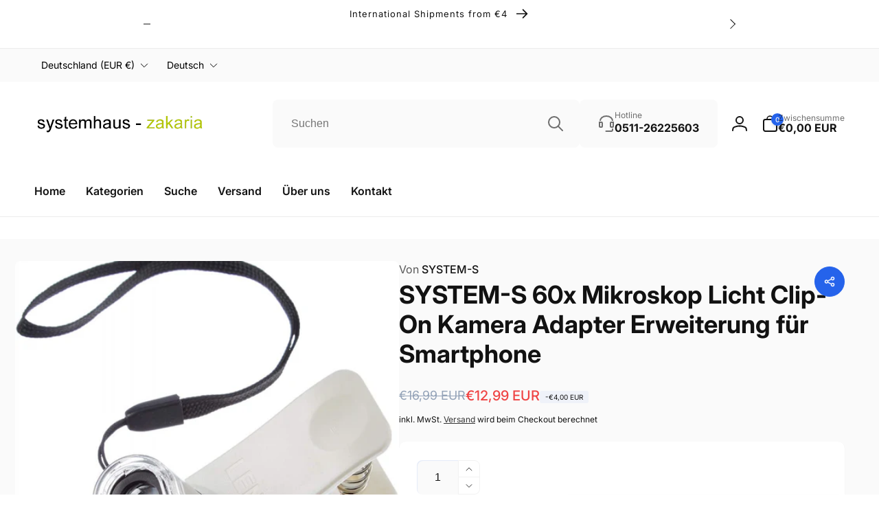

--- FILE ---
content_type: text/html; charset=utf-8
request_url: https://systemhauszakaria.com/products/67067211
body_size: 48576
content:
<!doctype html>
<html class="no-js" lang="de">
  <head>
    <script>(function(w,d,t,r,u){var f,n,i;w[u]=w[u]||[],f=function(){var o={ti:"343156753", enableAutoSpaTracking: true};o.q=w[u],w[u]=new UET(o),w[u].push("pageLoad")},n=d.createElement(t),n.src=r,n.async=1,n.onload=n.onreadystatechange=function(){var s=this.readyState;s&&s!=="loaded"&&s!=="complete"||(f(),n.onload=n.onreadystatechange=null)},i=d.getElementsByTagName(t)[0],i.parentNode.insertBefore(n,i)})(window,document,"script","//bat.bing.com/bat.js","uetq");</script>
    <meta charset="utf-8">
    <meta http-equiv="X-UA-Compatible" content="IE=edge">
    <meta name="viewport" content="width=device-width,initial-scale=1">
    <meta name="theme-color" content="">
    <link rel="canonical" href="https://systemhauszakaria.com/products/67067211">
    <link rel="preconnect" href="https://cdn.shopify.com" crossorigin>

    
<link rel="preload" as="font" href="//systemhauszakaria.com/cdn/fonts/inter/inter_n4.b2a3f24c19b4de56e8871f609e73ca7f6d2e2bb9.woff2" type="font/woff2" crossorigin><link rel="preload" as="font" href="//systemhauszakaria.com/cdn/fonts/inter/inter_n7.02711e6b374660cfc7915d1afc1c204e633421e4.woff2" type="font/woff2" crossorigin>
<title>SYSTEM-S 60x Mikroskop Licht Clip-On Kamera Adapter Erweiterung für Sm</title>
      <meta name="description" content="SYSTEM-S 60x Mikroskop Licht Clip-On Kamera Adapter für Smartphone Mit dem SYSTEM-S 60x Mikroskop Licht Clip-On Kamera Adapter können Sie Ihr Smartphone in ein leistungsstarkes Lichtmikroskop verwandeln. Hier sind die wichtigsten Merkmale im Überblick:   Einfache Anwendung: Der kleine und handliche Clip Adapter ermögli">

<meta property="og:site_name" content="Systemhaus Zakaria">
<meta property="og:url" content="https://systemhauszakaria.com/products/67067211">
<meta property="og:title" content="SYSTEM-S 60x Mikroskop Licht Clip-On Kamera Adapter Erweiterung für Sm">
<meta property="og:type" content="product">
<meta property="og:description" content="SYSTEM-S 60x Mikroskop Licht Clip-On Kamera Adapter für Smartphone Mit dem SYSTEM-S 60x Mikroskop Licht Clip-On Kamera Adapter können Sie Ihr Smartphone in ein leistungsstarkes Lichtmikroskop verwandeln. Hier sind die wichtigsten Merkmale im Überblick:   Einfache Anwendung: Der kleine und handliche Clip Adapter ermögli"><meta property="og:image" content="http://systemhauszakaria.com/cdn/shop/products/46634_0_67e6213a-4fc1-4bcd-9aad-d9e44de14170.jpg?v=1686013741">
  <meta property="og:image:secure_url" content="https://systemhauszakaria.com/cdn/shop/products/46634_0_67e6213a-4fc1-4bcd-9aad-d9e44de14170.jpg?v=1686013741">
  <meta property="og:image:width" content="947">
  <meta property="og:image:height" content="1000"><meta property="og:price:amount" content="12,99">
  <meta property="og:price:currency" content="EUR"><meta name="twitter:card" content="summary_large_image">
<meta name="twitter:title" content="SYSTEM-S 60x Mikroskop Licht Clip-On Kamera Adapter Erweiterung für Sm">
<meta name="twitter:description" content="SYSTEM-S 60x Mikroskop Licht Clip-On Kamera Adapter für Smartphone Mit dem SYSTEM-S 60x Mikroskop Licht Clip-On Kamera Adapter können Sie Ihr Smartphone in ein leistungsstarkes Lichtmikroskop verwandeln. Hier sind die wichtigsten Merkmale im Überblick:   Einfache Anwendung: Der kleine und handliche Clip Adapter ermögli">
<script>
      window.shopUrl = 'https://systemhauszakaria.com';
      window.routes = {
        cart_url: '/cart',
        cart_add_url: '/cart/add',
        cart_change_url: '/cart/change',
        cart_update_url: '/cart/update',
        predictive_search_url: '/search/suggest',
        search_url: '/search',
        product_recommendations_url: '/recommendations/products'
      };

      window.photoswipeUrls = {
        lib: '//systemhauszakaria.com/cdn/shop/t/6/assets/photoswipe.umd.min.js?v=26433048617275824511745222317',
        loaded: false
      };

      window.hasQuickAddDrawer = false;
      window.hasQuickViewModal = false;

      window.cartStrings = {
        error: `Beim Aktualisieren deines Warenkorbs ist ein Fehler aufgetreten. Bitte versuche es erneut.`,
        quantityError: `Du kannst deinem Warenkorb nur [quantity] Stück dieses Artikels hinzufügen.`,
        success: `Das Produkt wurde dem Warenkorb hinzugefügt.`
      }

      window.variantStrings = {
        addToCart: `In den Warenkorb legen`,
        soldOut: `Ausverkauft`,
        unavailable: `Nicht verfügbar`,
        unavailable_with_option: `[value] – nicht verfügbar`
      }

      window.accessibilityStrings = {
        imageAvailable: `Bild [index] ist nun in der Galerieansicht verfügbar`,
        shareSuccess: `Link in die Zwischenablage kopiert`,
        copyToClipboard: `Link kopieren`,
        pauseSlideshow: `Slideshow pausieren`,
        playSlideshow: `Slideshow abspielen`,countdownExpiredMsg: `Der Countdown-Timer ist abgelaufen.`
      };window.recentlyViewedStrings = {
          empty: "Es sind keine kürzlich angesehenen Produkte vorhanden."
        };window.moneyFormat = "€{{amount_with_comma_separator}} EUR";
      window.loadedBackgroundColorSwatches =false;
      window.currencyMain = "EUR";
    </script><script src="//systemhauszakaria.com/cdn/shop/t/6/assets/critical-global.js?v=13351954877143633921745222295" defer="defer"></script>
    <script>window.performance && window.performance.mark && window.performance.mark('shopify.content_for_header.start');</script><meta name="google-site-verification" content="FO8h2YnSOgXSOM1f4KGKbVURHX_jyFkZE86Ot5FX0BY">
<meta id="shopify-digital-wallet" name="shopify-digital-wallet" content="/55963418774/digital_wallets/dialog">
<meta name="shopify-checkout-api-token" content="4ecc7218527ada3cadb5ab9a36343f9e">
<meta id="in-context-paypal-metadata" data-shop-id="55963418774" data-venmo-supported="false" data-environment="production" data-locale="de_DE" data-paypal-v4="true" data-currency="EUR">
<link rel="alternate" hreflang="x-default" href="https://systemhauszakaria.com/products/67067211">
<link rel="alternate" hreflang="de" href="https://systemhauszakaria.com/products/67067211">
<link rel="alternate" hreflang="en" href="https://systemhauszakaria.com/en/products/67067211">
<link rel="alternate" hreflang="fr" href="https://systemhauszakaria.com/fr/products/67067211">
<link rel="alternate" hreflang="es" href="https://systemhauszakaria.com/es/products/67067211">
<link rel="alternate" hreflang="it" href="https://systemhauszakaria.com/it/products/67067211">
<link rel="alternate" type="application/json+oembed" href="https://systemhauszakaria.com/products/67067211.oembed">
<script async="async" src="/checkouts/internal/preloads.js?locale=de-DE"></script>
<script id="apple-pay-shop-capabilities" type="application/json">{"shopId":55963418774,"countryCode":"DE","currencyCode":"EUR","merchantCapabilities":["supports3DS"],"merchantId":"gid:\/\/shopify\/Shop\/55963418774","merchantName":"Systemhaus Zakaria","requiredBillingContactFields":["postalAddress","email"],"requiredShippingContactFields":["postalAddress","email"],"shippingType":"shipping","supportedNetworks":["visa","masterCard","amex"],"total":{"type":"pending","label":"Systemhaus Zakaria","amount":"1.00"},"shopifyPaymentsEnabled":true,"supportsSubscriptions":true}</script>
<script id="shopify-features" type="application/json">{"accessToken":"4ecc7218527ada3cadb5ab9a36343f9e","betas":["rich-media-storefront-analytics"],"domain":"systemhauszakaria.com","predictiveSearch":true,"shopId":55963418774,"locale":"de"}</script>
<script>var Shopify = Shopify || {};
Shopify.shop = "system-s.myshopify.com";
Shopify.locale = "de";
Shopify.currency = {"active":"EUR","rate":"1.0"};
Shopify.country = "DE";
Shopify.theme = {"name":"Kopie von Woodstock","id":181029110024,"schema_name":"Woodstock","schema_version":"1.1.0","theme_store_id":2239,"role":"main"};
Shopify.theme.handle = "null";
Shopify.theme.style = {"id":null,"handle":null};
Shopify.cdnHost = "systemhauszakaria.com/cdn";
Shopify.routes = Shopify.routes || {};
Shopify.routes.root = "/";</script>
<script type="module">!function(o){(o.Shopify=o.Shopify||{}).modules=!0}(window);</script>
<script>!function(o){function n(){var o=[];function n(){o.push(Array.prototype.slice.apply(arguments))}return n.q=o,n}var t=o.Shopify=o.Shopify||{};t.loadFeatures=n(),t.autoloadFeatures=n()}(window);</script>
<script id="shop-js-analytics" type="application/json">{"pageType":"product"}</script>
<script defer="defer" async type="module" src="//systemhauszakaria.com/cdn/shopifycloud/shop-js/modules/v2/client.init-shop-cart-sync_HUjMWWU5.de.esm.js"></script>
<script defer="defer" async type="module" src="//systemhauszakaria.com/cdn/shopifycloud/shop-js/modules/v2/chunk.common_QpfDqRK1.esm.js"></script>
<script type="module">
  await import("//systemhauszakaria.com/cdn/shopifycloud/shop-js/modules/v2/client.init-shop-cart-sync_HUjMWWU5.de.esm.js");
await import("//systemhauszakaria.com/cdn/shopifycloud/shop-js/modules/v2/chunk.common_QpfDqRK1.esm.js");

  window.Shopify.SignInWithShop?.initShopCartSync?.({"fedCMEnabled":true,"windoidEnabled":true});

</script>
<script id="__st">var __st={"a":55963418774,"offset":3600,"reqid":"fc230cbb-f530-4e86-b06e-32dba50dc064-1768816077","pageurl":"systemhauszakaria.com\/products\/67067211","u":"a237a30e1486","p":"product","rtyp":"product","rid":6736010281110};</script>
<script>window.ShopifyPaypalV4VisibilityTracking = true;</script>
<script id="form-persister">!function(){'use strict';const t='contact',e='new_comment',n=[[t,t],['blogs',e],['comments',e],[t,'customer']],o='password',r='form_key',c=['recaptcha-v3-token','g-recaptcha-response','h-captcha-response',o],s=()=>{try{return window.sessionStorage}catch{return}},i='__shopify_v',u=t=>t.elements[r],a=function(){const t=[...n].map((([t,e])=>`form[action*='/${t}']:not([data-nocaptcha='true']) input[name='form_type'][value='${e}']`)).join(',');var e;return e=t,()=>e?[...document.querySelectorAll(e)].map((t=>t.form)):[]}();function m(t){const e=u(t);a().includes(t)&&(!e||!e.value)&&function(t){try{if(!s())return;!function(t){const e=s();if(!e)return;const n=u(t);if(!n)return;const o=n.value;o&&e.removeItem(o)}(t);const e=Array.from(Array(32),(()=>Math.random().toString(36)[2])).join('');!function(t,e){u(t)||t.append(Object.assign(document.createElement('input'),{type:'hidden',name:r})),t.elements[r].value=e}(t,e),function(t,e){const n=s();if(!n)return;const r=[...t.querySelectorAll(`input[type='${o}']`)].map((({name:t})=>t)),u=[...c,...r],a={};for(const[o,c]of new FormData(t).entries())u.includes(o)||(a[o]=c);n.setItem(e,JSON.stringify({[i]:1,action:t.action,data:a}))}(t,e)}catch(e){console.error('failed to persist form',e)}}(t)}const f=t=>{if('true'===t.dataset.persistBound)return;const e=function(t,e){const n=function(t){return'function'==typeof t.submit?t.submit:HTMLFormElement.prototype.submit}(t).bind(t);return function(){let t;return()=>{t||(t=!0,(()=>{try{e(),n()}catch(t){(t=>{console.error('form submit failed',t)})(t)}})(),setTimeout((()=>t=!1),250))}}()}(t,(()=>{m(t)}));!function(t,e){if('function'==typeof t.submit&&'function'==typeof e)try{t.submit=e}catch{}}(t,e),t.addEventListener('submit',(t=>{t.preventDefault(),e()})),t.dataset.persistBound='true'};!function(){function t(t){const e=(t=>{const e=t.target;return e instanceof HTMLFormElement?e:e&&e.form})(t);e&&m(e)}document.addEventListener('submit',t),document.addEventListener('DOMContentLoaded',(()=>{const e=a();for(const t of e)f(t);var n;n=document.body,new window.MutationObserver((t=>{for(const e of t)if('childList'===e.type&&e.addedNodes.length)for(const t of e.addedNodes)1===t.nodeType&&'FORM'===t.tagName&&a().includes(t)&&f(t)})).observe(n,{childList:!0,subtree:!0,attributes:!1}),document.removeEventListener('submit',t)}))}()}();</script>
<script integrity="sha256-4kQ18oKyAcykRKYeNunJcIwy7WH5gtpwJnB7kiuLZ1E=" data-source-attribution="shopify.loadfeatures" defer="defer" src="//systemhauszakaria.com/cdn/shopifycloud/storefront/assets/storefront/load_feature-a0a9edcb.js" crossorigin="anonymous"></script>
<script data-source-attribution="shopify.dynamic_checkout.dynamic.init">var Shopify=Shopify||{};Shopify.PaymentButton=Shopify.PaymentButton||{isStorefrontPortableWallets:!0,init:function(){window.Shopify.PaymentButton.init=function(){};var t=document.createElement("script");t.src="https://systemhauszakaria.com/cdn/shopifycloud/portable-wallets/latest/portable-wallets.de.js",t.type="module",document.head.appendChild(t)}};
</script>
<script data-source-attribution="shopify.dynamic_checkout.buyer_consent">
  function portableWalletsHideBuyerConsent(e){var t=document.getElementById("shopify-buyer-consent"),n=document.getElementById("shopify-subscription-policy-button");t&&n&&(t.classList.add("hidden"),t.setAttribute("aria-hidden","true"),n.removeEventListener("click",e))}function portableWalletsShowBuyerConsent(e){var t=document.getElementById("shopify-buyer-consent"),n=document.getElementById("shopify-subscription-policy-button");t&&n&&(t.classList.remove("hidden"),t.removeAttribute("aria-hidden"),n.addEventListener("click",e))}window.Shopify?.PaymentButton&&(window.Shopify.PaymentButton.hideBuyerConsent=portableWalletsHideBuyerConsent,window.Shopify.PaymentButton.showBuyerConsent=portableWalletsShowBuyerConsent);
</script>
<script data-source-attribution="shopify.dynamic_checkout.cart.bootstrap">document.addEventListener("DOMContentLoaded",(function(){function t(){return document.querySelector("shopify-accelerated-checkout-cart, shopify-accelerated-checkout")}if(t())Shopify.PaymentButton.init();else{new MutationObserver((function(e,n){t()&&(Shopify.PaymentButton.init(),n.disconnect())})).observe(document.body,{childList:!0,subtree:!0})}}));
</script>
<script id='scb4127' type='text/javascript' async='' src='https://systemhauszakaria.com/cdn/shopifycloud/privacy-banner/storefront-banner.js'></script><link id="shopify-accelerated-checkout-styles" rel="stylesheet" media="screen" href="https://systemhauszakaria.com/cdn/shopifycloud/portable-wallets/latest/accelerated-checkout-backwards-compat.css" crossorigin="anonymous">
<style id="shopify-accelerated-checkout-cart">
        #shopify-buyer-consent {
  margin-top: 1em;
  display: inline-block;
  width: 100%;
}

#shopify-buyer-consent.hidden {
  display: none;
}

#shopify-subscription-policy-button {
  background: none;
  border: none;
  padding: 0;
  text-decoration: underline;
  font-size: inherit;
  cursor: pointer;
}

#shopify-subscription-policy-button::before {
  box-shadow: none;
}

      </style>

<script>window.performance && window.performance.mark && window.performance.mark('shopify.content_for_header.end');</script>
<style data-shopify>@font-face {
  font-family: Inter;
  font-weight: 400;
  font-style: normal;
  font-display: swap;
  src: url("//systemhauszakaria.com/cdn/fonts/inter/inter_n4.b2a3f24c19b4de56e8871f609e73ca7f6d2e2bb9.woff2") format("woff2"),
       url("//systemhauszakaria.com/cdn/fonts/inter/inter_n4.af8052d517e0c9ffac7b814872cecc27ae1fa132.woff") format("woff");
}
@font-face {
  font-family: Inter;
  font-weight: 700;
  font-style: normal;
  font-display: swap;
  src: url("//systemhauszakaria.com/cdn/fonts/inter/inter_n7.02711e6b374660cfc7915d1afc1c204e633421e4.woff2") format("woff2"),
       url("//systemhauszakaria.com/cdn/fonts/inter/inter_n7.6dab87426f6b8813070abd79972ceaf2f8d3b012.woff") format("woff");
}
@font-face {
  font-family: Inter;
  font-weight: 400;
  font-style: italic;
  font-display: swap;
  src: url("//systemhauszakaria.com/cdn/fonts/inter/inter_i4.feae1981dda792ab80d117249d9c7e0f1017e5b3.woff2") format("woff2"),
       url("//systemhauszakaria.com/cdn/fonts/inter/inter_i4.62773b7113d5e5f02c71486623cf828884c85c6e.woff") format("woff");
}
@font-face {
  font-family: Inter;
  font-weight: 700;
  font-style: italic;
  font-display: swap;
  src: url("//systemhauszakaria.com/cdn/fonts/inter/inter_i7.b377bcd4cc0f160622a22d638ae7e2cd9b86ea4c.woff2") format("woff2"),
       url("//systemhauszakaria.com/cdn/fonts/inter/inter_i7.7c69a6a34e3bb44fcf6f975857e13b9a9b25beb4.woff") format("woff");
}
@font-face {
  font-family: Inter;
  font-weight: 500;
  font-style: normal;
  font-display: swap;
  src: url("//systemhauszakaria.com/cdn/fonts/inter/inter_n5.d7101d5e168594dd06f56f290dd759fba5431d97.woff2") format("woff2"),
       url("//systemhauszakaria.com/cdn/fonts/inter/inter_n5.5332a76bbd27da00474c136abb1ca3cbbf259068.woff") format("woff");
}
@font-face {
  font-family: Inter;
  font-weight: 600;
  font-style: normal;
  font-display: swap;
  src: url("//systemhauszakaria.com/cdn/fonts/inter/inter_n6.771af0474a71b3797eb38f3487d6fb79d43b6877.woff2") format("woff2"),
       url("//systemhauszakaria.com/cdn/fonts/inter/inter_n6.88c903d8f9e157d48b73b7777d0642925bcecde7.woff") format("woff");
}

:root,.color-background-1 {
			--color-foreground: 18, 18, 18;
			--color-background: 255, 255, 255;
			--gradient-background: #ffffff;
			--color-button-text: 255, 255, 255;
			--color-button: 37, 99, 235;
			--color-sale-off-price: 239, 68, 68;
			--color-compare-at-price: 148, 163, 184;
			--color-review-stars: 251, 191, 36;
			--color-background-input: 250, 250, 250;--free-shipping-tracking-background:linear-gradient(269.94deg, rgba(239, 68, 68, 1) 0.05%, rgba(251, 191, 36, 1) 99.95%);--color-text-message-success: 22, 101, 52;
			--color-background-message-success: 239, 253, 244;
			--color-text-message-warning: 160, 98, 7;
			--color-background-message-warning: 254, 252, 232;
			--color-text-message-error: 152, 28, 27;
			--color-background-message-error: 254, 242, 242;	
		}
.color-background-2 {
			--color-foreground: 0, 0, 0;
			--color-background: 250, 250, 250;
			--gradient-background: #fafafa;
			--color-button-text: 255, 255, 255;
			--color-button: 37, 99, 235;
			--color-sale-off-price: 239, 68, 68;
			--color-compare-at-price: 148, 163, 184;
			--color-review-stars: 251, 191, 36;
			--color-background-input: 255, 255, 255;--free-shipping-tracking-background:linear-gradient(269.94deg, rgba(239, 68, 68, 1) 0.05%, rgba(251, 191, 36, 1) 99.95%);--color-text-message-success: 22, 101, 52;
			--color-background-message-success: 239, 253, 244;
			--color-text-message-warning: 160, 98, 7;
			--color-background-message-warning: 254, 252, 232;
			--color-text-message-error: 152, 28, 27;
			--color-background-message-error: 254, 242, 242;	
		}
.color-inverse {
			--color-foreground: 250, 250, 250;
			--color-background: 38, 38, 38;
			--gradient-background: #262626;
			--color-button-text: 255, 255, 255;
			--color-button: 44, 145, 244;
			--color-sale-off-price: 239, 68, 68;
			--color-compare-at-price: 115, 115, 115;
			--color-review-stars: 4, 69, 202;
			--color-background-input: 23, 23, 23;--free-shipping-tracking-background:linear-gradient(269.94deg, rgba(239, 68, 68, 1) 0.05%, rgba(251, 191, 36, 1) 99.95%);--color-text-message-success: 22, 101, 52;
			--color-background-message-success: 239, 253, 244;
			--color-text-message-warning: 160, 98, 7;
			--color-background-message-warning: 254, 252, 232;
			--color-text-message-error: 152, 28, 27;
			--color-background-message-error: 254, 242, 242;	
		}:root {
		--font-body-family: Inter, sans-serif;
		--font-body-style: normal;
		--font-body-weight: 400;
		--font-body-weight-bold: 700;
		--font-body-weight-medium:500;

		--font-heading-family: Inter, sans-serif;
		--font-heading-style: normal;
		--font-heading-weight: 400;
		--font-heading-weight-bold: 700;
		--font-heading-weight-rte-bold: 700;
		--font-heading-weight-semi-bold:600;
		--font-heading-weight-medium:500;

		--font-body-scale: 1.0;
		--font-heading-scale: 1.0;--font-button-family: var(--font-heading-family);
			--font-button-style: var(--font-heading-style);
			--font-button-weight: var(--font-heading-weight);
			--font-button-weight-medium: var(--font-heading-weight-medium);
			--font-button-scale: var(--font-heading-scale);
			--font-button-weight-bold: var(--font-heading-weight-semi-bold);--page-width: 144rem;
		--page-width-margin: 0rem;

		--product-card-text-alignment: left;
		--product-card-border-opacity: 0.05;
		--product-card-padding: 2rem;
		--product-card-shadow-position: 0rem;
		--product-card-shadow-opacity: 0.15;
		
		--collection-card-text-alignment: left;
		
		--color-sale-badge-foreground: 220, 38, 38;
		--color-sale-badge-background: 254, 242, 242;
		--color-sold-out-badge-foreground: 234, 92, 92;
		--color-sold-out-badge-background: 255, 255, 255;
		--color-custom-badge-1-foreground: 22, 163, 74;
		--color-custom-badge-1-background: 240, 253, 244;
		--color-custom-badge-2-foreground: 255, 255, 255;
		--color-custom-badge-2-background: 6, 5, 227;
		--color-custom-badge-3-foreground: 255, 255, 255;
		--color-custom-badge-3-background: 0, 0, 0;
		--color-custom-badge-4-foreground: 255, 255, 255;
		--color-custom-badge-4-background: 24, 206, 8;
		--color-custom-badge-5-foreground: 0, 0, 0;
		--color-custom-badge-5-background: 138, 255, 248;

		--spacing-sections-desktop: 0px;
		--spacing-sections-mobile: 0px;

		--grid-desktop-vertical-spacing: 28px;
		--grid-desktop-horizontal-spacing: 28px;
		--grid-mobile-vertical-spacing: 14px;
		--grid-mobile-horizontal-spacing: 14px;

		--variants-pills-color-radius:50%;/* Deprecated variables - will be removed in the next version */
		--font-body-weight-500: var(--font-body-weight-medium);
	}

	:root, .color-background-1, .color-background-2, .color-inverse {
		--color-button-outline: var(--color-button-text);
		--color-button-text-outline: var(--color-button);
		--color-link: var(--color-foreground);
		--color-line: rgb(var(--color-foreground), .3);
		--color-card-hover: var(--color-foreground);
		--color-accent-text: var(--color-highlight);
		--color-price-foreground: var(--color-foreground);
		--color-review-stars-foreground: var(--color-review-stars);
		--color-highlight: var(--color-button);
	}

	body, .color-background-1, .color-background-2, .color-inverse {
		color: rgb(var(--color-foreground));
		background-color: rgb(var(--color-background));
	}*,
		*::before,
		*::after {
			box-sizing: inherit;
		}

		html {
			box-sizing: border-box;
			font-size: calc(var(--font-body-scale) * 62.5%);
			height: 100%;
		}

		body {
			display: grid;
			grid-template-rows: auto auto 1fr auto;
			grid-template-columns: 100%;
			min-height: 100%;
			margin: 0;
			font-size: 1.6rem;
			line-height: calc(1 + 0.6 / var(--font-body-scale));
			font-family: var(--font-body-family);
			font-style: var(--font-body-style);
			font-weight: var(--font-body-weight);
		}ul.grid.contains-card--product {
			--grid-horizontal-spacing: 0rem;
			--grid-mobile-vertical-spacing: 0rem;
			--grid-desktop-vertical-spacing: 0rem;
			row-gap: 0rem;
		}</style><link href="//systemhauszakaria.com/cdn/shop/t/6/assets/critical-base.css?v=45871479757052520561745222294" rel="stylesheet" type="text/css" media="all" />
    <link rel="stylesheet" href="//systemhauszakaria.com/cdn/shop/t/6/assets/component-card.css?v=155438094760248417781745222247" media="print" onload="this.media='all'">
   
    <script>document.documentElement.className = document.documentElement.className.replace('no-js', 'js');
    if (Shopify.designMode) {
      document.documentElement.classList.add('shopify-design-mode');
    }
    </script>
    <link rel="icon" href="//systemhauszakaria.com/cdn/shop/t/6/assets/favicon.png?v=120297037022744110871745222305" type="image/png">
  <!-- BEGIN app block: shopify://apps/judge-me-reviews/blocks/judgeme_core/61ccd3b1-a9f2-4160-9fe9-4fec8413e5d8 --><!-- Start of Judge.me Core -->






<link rel="dns-prefetch" href="https://cdnwidget.judge.me">
<link rel="dns-prefetch" href="https://cdn.judge.me">
<link rel="dns-prefetch" href="https://cdn1.judge.me">
<link rel="dns-prefetch" href="https://api.judge.me">

<script data-cfasync='false' class='jdgm-settings-script'>window.jdgmSettings={"pagination":5,"disable_web_reviews":false,"badge_no_review_text":"Keine Bewertungen","badge_n_reviews_text":"{{ n }} Bewertung/Bewertungen","hide_badge_preview_if_no_reviews":true,"badge_hide_text":false,"enforce_center_preview_badge":false,"widget_title":"Kundenbewertungen","widget_open_form_text":"Bewertung schreiben","widget_close_form_text":"Bewertung abbrechen","widget_refresh_page_text":"Seite aktualisieren","widget_summary_text":"Basierend auf {{ number_of_reviews }} Bewertung/Bewertungen","widget_no_review_text":"Schreiben Sie die erste Bewertung","widget_name_field_text":"Anzeigename","widget_verified_name_field_text":"Verifizierter Name (öffentlich)","widget_name_placeholder_text":"Anzeigename","widget_required_field_error_text":"Dieses Feld ist erforderlich.","widget_email_field_text":"E-Mail-Adresse","widget_verified_email_field_text":"Verifizierte E-Mail (privat, kann nicht bearbeitet werden)","widget_email_placeholder_text":"Ihre E-Mail-Adresse","widget_email_field_error_text":"Bitte geben Sie eine gültige E-Mail-Adresse ein.","widget_rating_field_text":"Bewertung","widget_review_title_field_text":"Bewertungstitel","widget_review_title_placeholder_text":"Geben Sie Ihrer Bewertung einen Titel","widget_review_body_field_text":"Bewertungsinhalt","widget_review_body_placeholder_text":"Beginnen Sie hier zu schreiben...","widget_pictures_field_text":"Bild/Video (optional)","widget_submit_review_text":"Bewertung abschicken","widget_submit_verified_review_text":"Verifizierte Bewertung abschicken","widget_submit_success_msg_with_auto_publish":"Vielen Dank! Bitte aktualisieren Sie die Seite in wenigen Momenten, um Ihre Bewertung zu sehen. Sie können Ihre Bewertung entfernen oder bearbeiten, indem Sie sich bei \u003ca href='https://judge.me/login' target='_blank' rel='nofollow noopener'\u003eJudge.me\u003c/a\u003e anmelden","widget_submit_success_msg_no_auto_publish":"Vielen Dank! Ihre Bewertung wird veröffentlicht, sobald sie vom Shop-Administrator genehmigt wurde. Sie können Ihre Bewertung entfernen oder bearbeiten, indem Sie sich bei \u003ca href='https://judge.me/login' target='_blank' rel='nofollow noopener'\u003eJudge.me\u003c/a\u003e anmelden","widget_show_default_reviews_out_of_total_text":"Es werden {{ n_reviews_shown }} von {{ n_reviews }} Bewertungen angezeigt.","widget_show_all_link_text":"Alle anzeigen","widget_show_less_link_text":"Weniger anzeigen","widget_author_said_text":"{{ reviewer_name }} sagte:","widget_days_text":"vor {{ n }} Tag/Tagen","widget_weeks_text":"vor {{ n }} Woche/Wochen","widget_months_text":"vor {{ n }} Monat/Monaten","widget_years_text":"vor {{ n }} Jahr/Jahren","widget_yesterday_text":"Gestern","widget_today_text":"Heute","widget_replied_text":"\u003e\u003e {{ shop_name }} antwortete:","widget_read_more_text":"Mehr lesen","widget_reviewer_name_as_initial":"","widget_rating_filter_color":"#fbcd0a","widget_rating_filter_see_all_text":"Alle Bewertungen anzeigen","widget_sorting_most_recent_text":"Neueste","widget_sorting_highest_rating_text":"Höchste Bewertung","widget_sorting_lowest_rating_text":"Niedrigste Bewertung","widget_sorting_with_pictures_text":"Nur Bilder","widget_sorting_most_helpful_text":"Hilfreichste","widget_open_question_form_text":"Eine Frage stellen","widget_reviews_subtab_text":"Bewertungen","widget_questions_subtab_text":"Fragen","widget_question_label_text":"Frage","widget_answer_label_text":"Antwort","widget_question_placeholder_text":"Schreiben Sie hier Ihre Frage","widget_submit_question_text":"Frage absenden","widget_question_submit_success_text":"Vielen Dank für Ihre Frage! Wir werden Sie benachrichtigen, sobald sie beantwortet wird.","verified_badge_text":"Verifiziert","verified_badge_bg_color":"","verified_badge_text_color":"","verified_badge_placement":"left-of-reviewer-name","widget_review_max_height":"","widget_hide_border":false,"widget_social_share":false,"widget_thumb":false,"widget_review_location_show":false,"widget_location_format":"","all_reviews_include_out_of_store_products":true,"all_reviews_out_of_store_text":"(außerhalb des Shops)","all_reviews_pagination":100,"all_reviews_product_name_prefix_text":"über","enable_review_pictures":true,"enable_question_anwser":false,"widget_theme":"default","review_date_format":"dd/mm/yy","default_sort_method":"most-recent","widget_product_reviews_subtab_text":"Produktbewertungen","widget_shop_reviews_subtab_text":"Shop-Bewertungen","widget_other_products_reviews_text":"Bewertungen für andere Produkte","widget_store_reviews_subtab_text":"Shop-Bewertungen","widget_no_store_reviews_text":"Dieser Shop hat noch keine Bewertungen erhalten","widget_web_restriction_product_reviews_text":"Dieses Produkt hat noch keine Bewertungen erhalten","widget_no_items_text":"Keine Elemente gefunden","widget_show_more_text":"Mehr anzeigen","widget_write_a_store_review_text":"Shop-Bewertung schreiben","widget_other_languages_heading":"Bewertungen in anderen Sprachen","widget_translate_review_text":"Bewertung übersetzen nach {{ language }}","widget_translating_review_text":"Übersetzung läuft...","widget_show_original_translation_text":"Original anzeigen ({{ language }})","widget_translate_review_failed_text":"Bewertung konnte nicht übersetzt werden.","widget_translate_review_retry_text":"Erneut versuchen","widget_translate_review_try_again_later_text":"Versuchen Sie es später noch einmal","show_product_url_for_grouped_product":false,"widget_sorting_pictures_first_text":"Bilder zuerst","show_pictures_on_all_rev_page_mobile":false,"show_pictures_on_all_rev_page_desktop":false,"floating_tab_hide_mobile_install_preference":false,"floating_tab_button_name":"★ Bewertungen","floating_tab_title":"Lassen Sie Kunden für uns sprechen","floating_tab_button_color":"","floating_tab_button_background_color":"","floating_tab_url":"","floating_tab_url_enabled":false,"floating_tab_tab_style":"text","all_reviews_text_badge_text":"Kunden bewerten uns mit {{ shop.metafields.judgeme.all_reviews_rating | round: 1 }}/5 basierend auf {{ shop.metafields.judgeme.all_reviews_count }} Bewertungen.","all_reviews_text_badge_text_branded_style":"{{ shop.metafields.judgeme.all_reviews_rating | round: 1 }} von 5 Sternen basierend auf {{ shop.metafields.judgeme.all_reviews_count }} Bewertungen","is_all_reviews_text_badge_a_link":false,"show_stars_for_all_reviews_text_badge":false,"all_reviews_text_badge_url":"","all_reviews_text_style":"branded","all_reviews_text_color_style":"judgeme_brand_color","all_reviews_text_color":"#108474","all_reviews_text_show_jm_brand":true,"featured_carousel_show_header":true,"featured_carousel_title":"Lassen Sie Kunden für uns sprechen","testimonials_carousel_title":"Kunden sagen uns","videos_carousel_title":"Echte Kunden-Geschichten","cards_carousel_title":"Kunden sagen uns","featured_carousel_count_text":"aus {{ n }} Bewertungen","featured_carousel_add_link_to_all_reviews_page":false,"featured_carousel_url":"","featured_carousel_show_images":true,"featured_carousel_autoslide_interval":5,"featured_carousel_arrows_on_the_sides":false,"featured_carousel_height":250,"featured_carousel_width":80,"featured_carousel_image_size":0,"featured_carousel_image_height":250,"featured_carousel_arrow_color":"#eeeeee","verified_count_badge_style":"branded","verified_count_badge_orientation":"horizontal","verified_count_badge_color_style":"judgeme_brand_color","verified_count_badge_color":"#108474","is_verified_count_badge_a_link":false,"verified_count_badge_url":"","verified_count_badge_show_jm_brand":true,"widget_rating_preset_default":5,"widget_first_sub_tab":"product-reviews","widget_show_histogram":true,"widget_histogram_use_custom_color":false,"widget_pagination_use_custom_color":false,"widget_star_use_custom_color":false,"widget_verified_badge_use_custom_color":false,"widget_write_review_use_custom_color":false,"picture_reminder_submit_button":"Upload Pictures","enable_review_videos":false,"mute_video_by_default":false,"widget_sorting_videos_first_text":"Videos zuerst","widget_review_pending_text":"Ausstehend","featured_carousel_items_for_large_screen":3,"social_share_options_order":"Facebook,Twitter","remove_microdata_snippet":true,"disable_json_ld":false,"enable_json_ld_products":false,"preview_badge_show_question_text":false,"preview_badge_no_question_text":"Keine Fragen","preview_badge_n_question_text":"{{ number_of_questions }} Frage/Fragen","qa_badge_show_icon":false,"qa_badge_position":"same-row","remove_judgeme_branding":false,"widget_add_search_bar":false,"widget_search_bar_placeholder":"Suchen","widget_sorting_verified_only_text":"Nur verifizierte","featured_carousel_theme":"default","featured_carousel_show_rating":true,"featured_carousel_show_title":true,"featured_carousel_show_body":true,"featured_carousel_show_date":false,"featured_carousel_show_reviewer":true,"featured_carousel_show_product":false,"featured_carousel_header_background_color":"#108474","featured_carousel_header_text_color":"#ffffff","featured_carousel_name_product_separator":"reviewed","featured_carousel_full_star_background":"#108474","featured_carousel_empty_star_background":"#dadada","featured_carousel_vertical_theme_background":"#f9fafb","featured_carousel_verified_badge_enable":true,"featured_carousel_verified_badge_color":"#108474","featured_carousel_border_style":"round","featured_carousel_review_line_length_limit":3,"featured_carousel_more_reviews_button_text":"Mehr Bewertungen lesen","featured_carousel_view_product_button_text":"Produkt ansehen","all_reviews_page_load_reviews_on":"scroll","all_reviews_page_load_more_text":"Mehr Bewertungen laden","disable_fb_tab_reviews":false,"enable_ajax_cdn_cache":false,"widget_advanced_speed_features":5,"widget_public_name_text":"wird öffentlich angezeigt wie","default_reviewer_name":"John Smith","default_reviewer_name_has_non_latin":true,"widget_reviewer_anonymous":"Anonym","medals_widget_title":"Judge.me Bewertungsmedaillen","medals_widget_background_color":"#f9fafb","medals_widget_position":"footer_all_pages","medals_widget_border_color":"#f9fafb","medals_widget_verified_text_position":"left","medals_widget_use_monochromatic_version":false,"medals_widget_elements_color":"#108474","show_reviewer_avatar":true,"widget_invalid_yt_video_url_error_text":"Keine YouTube-Video-URL","widget_max_length_field_error_text":"Bitte geben Sie nicht mehr als {0} Zeichen ein.","widget_show_country_flag":false,"widget_show_collected_via_shop_app":true,"widget_verified_by_shop_badge_style":"light","widget_verified_by_shop_text":"Verifiziert vom Shop","widget_show_photo_gallery":false,"widget_load_with_code_splitting":true,"widget_ugc_install_preference":false,"widget_ugc_title":"Von uns hergestellt, von Ihnen geteilt","widget_ugc_subtitle":"Markieren Sie uns, um Ihr Bild auf unserer Seite zu sehen","widget_ugc_arrows_color":"#ffffff","widget_ugc_primary_button_text":"Jetzt kaufen","widget_ugc_primary_button_background_color":"#108474","widget_ugc_primary_button_text_color":"#ffffff","widget_ugc_primary_button_border_width":"0","widget_ugc_primary_button_border_style":"none","widget_ugc_primary_button_border_color":"#108474","widget_ugc_primary_button_border_radius":"25","widget_ugc_secondary_button_text":"Mehr laden","widget_ugc_secondary_button_background_color":"#ffffff","widget_ugc_secondary_button_text_color":"#108474","widget_ugc_secondary_button_border_width":"2","widget_ugc_secondary_button_border_style":"solid","widget_ugc_secondary_button_border_color":"#108474","widget_ugc_secondary_button_border_radius":"25","widget_ugc_reviews_button_text":"Bewertungen ansehen","widget_ugc_reviews_button_background_color":"#ffffff","widget_ugc_reviews_button_text_color":"#108474","widget_ugc_reviews_button_border_width":"2","widget_ugc_reviews_button_border_style":"solid","widget_ugc_reviews_button_border_color":"#108474","widget_ugc_reviews_button_border_radius":"25","widget_ugc_reviews_button_link_to":"judgeme-reviews-page","widget_ugc_show_post_date":true,"widget_ugc_max_width":"800","widget_rating_metafield_value_type":true,"widget_primary_color":"#FFBF00","widget_enable_secondary_color":false,"widget_secondary_color":"#edf5f5","widget_summary_average_rating_text":"{{ average_rating }} von 5","widget_media_grid_title":"Kundenfotos \u0026 -videos","widget_media_grid_see_more_text":"Mehr sehen","widget_round_style":false,"widget_show_product_medals":true,"widget_verified_by_judgeme_text":"Verifiziert von Judge.me","widget_show_store_medals":true,"widget_verified_by_judgeme_text_in_store_medals":"Verifiziert von Judge.me","widget_media_field_exceed_quantity_message":"Entschuldigung, wir können nur {{ max_media }} für eine Bewertung akzeptieren.","widget_media_field_exceed_limit_message":"{{ file_name }} ist zu groß, bitte wählen Sie ein {{ media_type }} kleiner als {{ size_limit }}MB.","widget_review_submitted_text":"Bewertung abgesendet!","widget_question_submitted_text":"Frage abgesendet!","widget_close_form_text_question":"Abbrechen","widget_write_your_answer_here_text":"Schreiben Sie hier Ihre Antwort","widget_enabled_branded_link":true,"widget_show_collected_by_judgeme":true,"widget_reviewer_name_color":"","widget_write_review_text_color":"","widget_write_review_bg_color":"","widget_collected_by_judgeme_text":"gesammelt von Judge.me","widget_pagination_type":"standard","widget_load_more_text":"Mehr laden","widget_load_more_color":"#108474","widget_full_review_text":"Vollständige Bewertung","widget_read_more_reviews_text":"Mehr Bewertungen lesen","widget_read_questions_text":"Fragen lesen","widget_questions_and_answers_text":"Fragen \u0026 Antworten","widget_verified_by_text":"Verifiziert von","widget_verified_text":"Verifiziert","widget_number_of_reviews_text":"{{ number_of_reviews }} Bewertungen","widget_back_button_text":"Zurück","widget_next_button_text":"Weiter","widget_custom_forms_filter_button":"Filter","custom_forms_style":"horizontal","widget_show_review_information":false,"how_reviews_are_collected":"Wie werden Bewertungen gesammelt?","widget_show_review_keywords":false,"widget_gdpr_statement":"Wie wir Ihre Daten verwenden: Wir kontaktieren Sie nur bezüglich der von Ihnen abgegebenen Bewertung und nur, wenn nötig. Durch das Absenden Ihrer Bewertung stimmen Sie den \u003ca href='https://judge.me/terms' target='_blank' rel='nofollow noopener'\u003eNutzungsbedingungen\u003c/a\u003e, der \u003ca href='https://judge.me/privacy' target='_blank' rel='nofollow noopener'\u003eDatenschutzrichtlinie\u003c/a\u003e und den \u003ca href='https://judge.me/content-policy' target='_blank' rel='nofollow noopener'\u003eInhaltsrichtlinien\u003c/a\u003e von Judge.me zu.","widget_multilingual_sorting_enabled":false,"widget_translate_review_content_enabled":false,"widget_translate_review_content_method":"manual","popup_widget_review_selection":"automatically_with_pictures","popup_widget_round_border_style":true,"popup_widget_show_title":true,"popup_widget_show_body":true,"popup_widget_show_reviewer":false,"popup_widget_show_product":true,"popup_widget_show_pictures":true,"popup_widget_use_review_picture":true,"popup_widget_show_on_home_page":true,"popup_widget_show_on_product_page":true,"popup_widget_show_on_collection_page":true,"popup_widget_show_on_cart_page":true,"popup_widget_position":"bottom_left","popup_widget_first_review_delay":5,"popup_widget_duration":5,"popup_widget_interval":5,"popup_widget_review_count":5,"popup_widget_hide_on_mobile":true,"review_snippet_widget_round_border_style":true,"review_snippet_widget_card_color":"#FFFFFF","review_snippet_widget_slider_arrows_background_color":"#FFFFFF","review_snippet_widget_slider_arrows_color":"#000000","review_snippet_widget_star_color":"#108474","show_product_variant":false,"all_reviews_product_variant_label_text":"Variante: ","widget_show_verified_branding":true,"widget_ai_summary_title":"Kunden sagen","widget_ai_summary_disclaimer":"KI-gestützte Bewertungszusammenfassung basierend auf aktuellen Kundenbewertungen","widget_show_ai_summary":false,"widget_show_ai_summary_bg":false,"widget_show_review_title_input":true,"redirect_reviewers_invited_via_email":"external_form","request_store_review_after_product_review":false,"request_review_other_products_in_order":false,"review_form_color_scheme":"default","review_form_corner_style":"square","review_form_star_color":{},"review_form_text_color":"#333333","review_form_background_color":"#ffffff","review_form_field_background_color":"#fafafa","review_form_button_color":{},"review_form_button_text_color":"#ffffff","review_form_modal_overlay_color":"#000000","review_content_screen_title_text":"Wie würden Sie dieses Produkt bewerten?","review_content_introduction_text":"Wir würden uns freuen, wenn Sie etwas über Ihre Erfahrung teilen würden.","store_review_form_title_text":"Wie würden Sie diesen Shop bewerten?","store_review_form_introduction_text":"Wir würden uns freuen, wenn Sie etwas über Ihre Erfahrung teilen würden.","show_review_guidance_text":true,"one_star_review_guidance_text":"Schlecht","five_star_review_guidance_text":"Großartig","customer_information_screen_title_text":"Über Sie","customer_information_introduction_text":"Bitte teilen Sie uns mehr über sich mit.","custom_questions_screen_title_text":"Ihre Erfahrung im Detail","custom_questions_introduction_text":"Hier sind einige Fragen, die uns helfen, mehr über Ihre Erfahrung zu verstehen.","review_submitted_screen_title_text":"Vielen Dank für Ihre Bewertung!","review_submitted_screen_thank_you_text":"Wir verarbeiten sie und sie wird bald im Shop erscheinen.","review_submitted_screen_email_verification_text":"Bitte bestätigen Sie Ihre E-Mail-Adresse, indem Sie auf den Link klicken, den wir Ihnen gerade gesendet haben. Dies hilft uns, die Bewertungen authentisch zu halten.","review_submitted_request_store_review_text":"Möchten Sie Ihre Erfahrung beim Einkaufen bei uns teilen?","review_submitted_review_other_products_text":"Möchten Sie diese Produkte bewerten?","store_review_screen_title_text":"Möchten Sie Ihre Erfahrung mit uns teilen?","store_review_introduction_text":"Wir würden uns freuen, wenn Sie etwas über Ihre Erfahrung teilen würden.","reviewer_media_screen_title_picture_text":"Bild teilen","reviewer_media_introduction_picture_text":"Laden Sie ein Foto hoch, um Ihre Bewertung zu unterstützen.","reviewer_media_screen_title_video_text":"Video teilen","reviewer_media_introduction_video_text":"Laden Sie ein Video hoch, um Ihre Bewertung zu unterstützen.","reviewer_media_screen_title_picture_or_video_text":"Bild oder Video teilen","reviewer_media_introduction_picture_or_video_text":"Laden Sie ein Foto oder Video hoch, um Ihre Bewertung zu unterstützen.","reviewer_media_youtube_url_text":"Fügen Sie hier Ihre Youtube-URL ein","advanced_settings_next_step_button_text":"Weiter","advanced_settings_close_review_button_text":"Schließen","modal_write_review_flow":false,"write_review_flow_required_text":"Erforderlich","write_review_flow_privacy_message_text":"Wir respektieren Ihre Privatsphäre.","write_review_flow_anonymous_text":"Bewertung als anonym","write_review_flow_visibility_text":"Dies wird nicht für andere Kunden sichtbar sein.","write_review_flow_multiple_selection_help_text":"Wählen Sie so viele aus, wie Sie möchten","write_review_flow_single_selection_help_text":"Wählen Sie eine Option","write_review_flow_required_field_error_text":"Dieses Feld ist erforderlich","write_review_flow_invalid_email_error_text":"Bitte geben Sie eine gültige E-Mail-Adresse ein","write_review_flow_max_length_error_text":"Max. {{ max_length }} Zeichen.","write_review_flow_media_upload_text":"\u003cb\u003eZum Hochladen klicken\u003c/b\u003e oder ziehen und ablegen","write_review_flow_gdpr_statement":"Wir kontaktieren Sie nur bei Bedarf bezüglich Ihrer Bewertung. Mit dem Absenden Ihrer Bewertung stimmen Sie unseren \u003ca href='https://judge.me/terms' target='_blank' rel='nofollow noopener'\u003eGeschäftsbedingungen\u003c/a\u003e und unserer \u003ca href='https://judge.me/privacy' target='_blank' rel='nofollow noopener'\u003eDatenschutzrichtlinie\u003c/a\u003e zu.","rating_only_reviews_enabled":false,"show_negative_reviews_help_screen":false,"new_review_flow_help_screen_rating_threshold":3,"negative_review_resolution_screen_title_text":"Erzählen Sie uns mehr","negative_review_resolution_text":"Ihre Erfahrung ist uns wichtig. Falls es Probleme mit Ihrem Kauf gab, sind wir hier, um zu helfen. Zögern Sie nicht, uns zu kontaktieren, wir würden gerne die Gelegenheit haben, die Dinge zu korrigieren.","negative_review_resolution_button_text":"Kontaktieren Sie uns","negative_review_resolution_proceed_with_review_text":"Hinterlassen Sie eine Bewertung","negative_review_resolution_subject":"Problem mit dem Kauf von {{ shop_name }}.{{ order_name }}","preview_badge_collection_page_install_status":false,"widget_review_custom_css":"","preview_badge_custom_css":"","preview_badge_stars_count":"5-stars","featured_carousel_custom_css":"","floating_tab_custom_css":"","all_reviews_widget_custom_css":"","medals_widget_custom_css":"","verified_badge_custom_css":"","all_reviews_text_custom_css":"","transparency_badges_collected_via_store_invite":false,"transparency_badges_from_another_provider":false,"transparency_badges_collected_from_store_visitor":false,"transparency_badges_collected_by_verified_review_provider":false,"transparency_badges_earned_reward":false,"transparency_badges_collected_via_store_invite_text":"Bewertung gesammelt durch eine Einladung zum Shop","transparency_badges_from_another_provider_text":"Bewertung gesammelt von einem anderen Anbieter","transparency_badges_collected_from_store_visitor_text":"Bewertung gesammelt von einem Shop-Besucher","transparency_badges_written_in_google_text":"Bewertung in Google geschrieben","transparency_badges_written_in_etsy_text":"Bewertung in Etsy geschrieben","transparency_badges_written_in_shop_app_text":"Bewertung in Shop App geschrieben","transparency_badges_earned_reward_text":"Bewertung erhielt eine Belohnung für zukünftige Bestellungen","product_review_widget_per_page":10,"widget_store_review_label_text":"Shop-Bewertung","checkout_comment_extension_title_on_product_page":"Customer Comments","checkout_comment_extension_num_latest_comment_show":5,"checkout_comment_extension_format":"name_and_timestamp","checkout_comment_customer_name":"last_initial","checkout_comment_comment_notification":true,"preview_badge_collection_page_install_preference":false,"preview_badge_home_page_install_preference":false,"preview_badge_product_page_install_preference":false,"review_widget_install_preference":"","review_carousel_install_preference":false,"floating_reviews_tab_install_preference":"none","verified_reviews_count_badge_install_preference":false,"all_reviews_text_install_preference":false,"review_widget_best_location":false,"judgeme_medals_install_preference":false,"review_widget_revamp_enabled":false,"review_widget_qna_enabled":false,"review_widget_header_theme":"minimal","review_widget_widget_title_enabled":true,"review_widget_header_text_size":"medium","review_widget_header_text_weight":"regular","review_widget_average_rating_style":"compact","review_widget_bar_chart_enabled":true,"review_widget_bar_chart_type":"numbers","review_widget_bar_chart_style":"standard","review_widget_expanded_media_gallery_enabled":false,"review_widget_reviews_section_theme":"standard","review_widget_image_style":"thumbnails","review_widget_review_image_ratio":"square","review_widget_stars_size":"medium","review_widget_verified_badge":"standard_text","review_widget_review_title_text_size":"medium","review_widget_review_text_size":"medium","review_widget_review_text_length":"medium","review_widget_number_of_columns_desktop":3,"review_widget_carousel_transition_speed":5,"review_widget_custom_questions_answers_display":"always","review_widget_button_text_color":"#FFFFFF","review_widget_text_color":"#000000","review_widget_lighter_text_color":"#7B7B7B","review_widget_corner_styling":"soft","review_widget_review_word_singular":"Bewertung","review_widget_review_word_plural":"Bewertungen","review_widget_voting_label":"Hilfreich?","review_widget_shop_reply_label":"Antwort von {{ shop_name }}:","review_widget_filters_title":"Filter","qna_widget_question_word_singular":"Frage","qna_widget_question_word_plural":"Fragen","qna_widget_answer_reply_label":"Antwort von {{ answerer_name }}:","qna_content_screen_title_text":"Frage dieses Produkts stellen","qna_widget_question_required_field_error_text":"Bitte geben Sie Ihre Frage ein.","qna_widget_flow_gdpr_statement":"Wir kontaktieren Sie nur bei Bedarf bezüglich Ihrer Frage. Mit dem Absenden Ihrer Frage stimmen Sie unseren \u003ca href='https://judge.me/terms' target='_blank' rel='nofollow noopener'\u003eGeschäftsbedingungen\u003c/a\u003e und unserer \u003ca href='https://judge.me/privacy' target='_blank' rel='nofollow noopener'\u003eDatenschutzrichtlinie\u003c/a\u003e zu.","qna_widget_question_submitted_text":"Danke für Ihre Frage!","qna_widget_close_form_text_question":"Schließen","qna_widget_question_submit_success_text":"Wir werden Ihnen per E-Mail informieren, wenn wir Ihre Frage beantworten.","all_reviews_widget_v2025_enabled":false,"all_reviews_widget_v2025_header_theme":"default","all_reviews_widget_v2025_widget_title_enabled":true,"all_reviews_widget_v2025_header_text_size":"medium","all_reviews_widget_v2025_header_text_weight":"regular","all_reviews_widget_v2025_average_rating_style":"compact","all_reviews_widget_v2025_bar_chart_enabled":true,"all_reviews_widget_v2025_bar_chart_type":"numbers","all_reviews_widget_v2025_bar_chart_style":"standard","all_reviews_widget_v2025_expanded_media_gallery_enabled":false,"all_reviews_widget_v2025_show_store_medals":true,"all_reviews_widget_v2025_show_photo_gallery":true,"all_reviews_widget_v2025_show_review_keywords":false,"all_reviews_widget_v2025_show_ai_summary":false,"all_reviews_widget_v2025_show_ai_summary_bg":false,"all_reviews_widget_v2025_add_search_bar":false,"all_reviews_widget_v2025_default_sort_method":"most-recent","all_reviews_widget_v2025_reviews_per_page":10,"all_reviews_widget_v2025_reviews_section_theme":"default","all_reviews_widget_v2025_image_style":"thumbnails","all_reviews_widget_v2025_review_image_ratio":"square","all_reviews_widget_v2025_stars_size":"medium","all_reviews_widget_v2025_verified_badge":"bold_badge","all_reviews_widget_v2025_review_title_text_size":"medium","all_reviews_widget_v2025_review_text_size":"medium","all_reviews_widget_v2025_review_text_length":"medium","all_reviews_widget_v2025_number_of_columns_desktop":3,"all_reviews_widget_v2025_carousel_transition_speed":5,"all_reviews_widget_v2025_custom_questions_answers_display":"always","all_reviews_widget_v2025_show_product_variant":false,"all_reviews_widget_v2025_show_reviewer_avatar":true,"all_reviews_widget_v2025_reviewer_name_as_initial":"","all_reviews_widget_v2025_review_location_show":false,"all_reviews_widget_v2025_location_format":"","all_reviews_widget_v2025_show_country_flag":false,"all_reviews_widget_v2025_verified_by_shop_badge_style":"light","all_reviews_widget_v2025_social_share":false,"all_reviews_widget_v2025_social_share_options_order":"Facebook,Twitter,LinkedIn,Pinterest","all_reviews_widget_v2025_pagination_type":"standard","all_reviews_widget_v2025_button_text_color":"#FFFFFF","all_reviews_widget_v2025_text_color":"#000000","all_reviews_widget_v2025_lighter_text_color":"#7B7B7B","all_reviews_widget_v2025_corner_styling":"soft","all_reviews_widget_v2025_title":"Kundenbewertungen","all_reviews_widget_v2025_ai_summary_title":"Kunden sagen über diesen Shop","all_reviews_widget_v2025_no_review_text":"Schreiben Sie die erste Bewertung","platform":"shopify","branding_url":"https://app.judge.me/reviews/stores/systemhauszakaria.com","branding_text":"Unterstützt von Judge.me","locale":"en","reply_name":"Systemhaus Zakaria","widget_version":"3.0","footer":true,"autopublish":true,"review_dates":true,"enable_custom_form":false,"shop_use_review_site":true,"shop_locale":"de","enable_multi_locales_translations":true,"show_review_title_input":true,"review_verification_email_status":"always","can_be_branded":true,"reply_name_text":"Systemhaus Zakaria"};</script> <style class='jdgm-settings-style'>﻿.jdgm-xx{left:0}:root{--jdgm-primary-color: #FFBF00;--jdgm-secondary-color: rgba(255,191,0,0.1);--jdgm-star-color: #FFBF00;--jdgm-write-review-text-color: white;--jdgm-write-review-bg-color: #FFBF00;--jdgm-paginate-color: #FFBF00;--jdgm-border-radius: 0;--jdgm-reviewer-name-color: #FFBF00}.jdgm-histogram__bar-content{background-color:#FFBF00}.jdgm-rev[data-verified-buyer=true] .jdgm-rev__icon.jdgm-rev__icon:after,.jdgm-rev__buyer-badge.jdgm-rev__buyer-badge{color:white;background-color:#FFBF00}.jdgm-review-widget--small .jdgm-gallery.jdgm-gallery .jdgm-gallery__thumbnail-link:nth-child(8) .jdgm-gallery__thumbnail-wrapper.jdgm-gallery__thumbnail-wrapper:before{content:"Mehr sehen"}@media only screen and (min-width: 768px){.jdgm-gallery.jdgm-gallery .jdgm-gallery__thumbnail-link:nth-child(8) .jdgm-gallery__thumbnail-wrapper.jdgm-gallery__thumbnail-wrapper:before{content:"Mehr sehen"}}.jdgm-prev-badge[data-average-rating='0.00']{display:none !important}.jdgm-author-all-initials{display:none !important}.jdgm-author-last-initial{display:none !important}.jdgm-rev-widg__title{visibility:hidden}.jdgm-rev-widg__summary-text{visibility:hidden}.jdgm-prev-badge__text{visibility:hidden}.jdgm-rev__prod-link-prefix:before{content:'über'}.jdgm-rev__variant-label:before{content:'Variante: '}.jdgm-rev__out-of-store-text:before{content:'(außerhalb des Shops)'}@media only screen and (min-width: 768px){.jdgm-rev__pics .jdgm-rev_all-rev-page-picture-separator,.jdgm-rev__pics .jdgm-rev__product-picture{display:none}}@media only screen and (max-width: 768px){.jdgm-rev__pics .jdgm-rev_all-rev-page-picture-separator,.jdgm-rev__pics .jdgm-rev__product-picture{display:none}}.jdgm-preview-badge[data-template="product"]{display:none !important}.jdgm-preview-badge[data-template="collection"]{display:none !important}.jdgm-preview-badge[data-template="index"]{display:none !important}.jdgm-review-widget[data-from-snippet="true"]{display:none !important}.jdgm-verified-count-badget[data-from-snippet="true"]{display:none !important}.jdgm-carousel-wrapper[data-from-snippet="true"]{display:none !important}.jdgm-all-reviews-text[data-from-snippet="true"]{display:none !important}.jdgm-medals-section[data-from-snippet="true"]{display:none !important}.jdgm-ugc-media-wrapper[data-from-snippet="true"]{display:none !important}.jdgm-rev__transparency-badge[data-badge-type="review_collected_via_store_invitation"]{display:none !important}.jdgm-rev__transparency-badge[data-badge-type="review_collected_from_another_provider"]{display:none !important}.jdgm-rev__transparency-badge[data-badge-type="review_collected_from_store_visitor"]{display:none !important}.jdgm-rev__transparency-badge[data-badge-type="review_written_in_etsy"]{display:none !important}.jdgm-rev__transparency-badge[data-badge-type="review_written_in_google_business"]{display:none !important}.jdgm-rev__transparency-badge[data-badge-type="review_written_in_shop_app"]{display:none !important}.jdgm-rev__transparency-badge[data-badge-type="review_earned_for_future_purchase"]{display:none !important}.jdgm-review-snippet-widget .jdgm-rev-snippet-widget__cards-container .jdgm-rev-snippet-card{border-radius:8px;background:#fff}.jdgm-review-snippet-widget .jdgm-rev-snippet-widget__cards-container .jdgm-rev-snippet-card__rev-rating .jdgm-star{color:#108474}.jdgm-review-snippet-widget .jdgm-rev-snippet-widget__prev-btn,.jdgm-review-snippet-widget .jdgm-rev-snippet-widget__next-btn{border-radius:50%;background:#fff}.jdgm-review-snippet-widget .jdgm-rev-snippet-widget__prev-btn>svg,.jdgm-review-snippet-widget .jdgm-rev-snippet-widget__next-btn>svg{fill:#000}.jdgm-full-rev-modal.rev-snippet-widget .jm-mfp-container .jm-mfp-content,.jdgm-full-rev-modal.rev-snippet-widget .jm-mfp-container .jdgm-full-rev__icon,.jdgm-full-rev-modal.rev-snippet-widget .jm-mfp-container .jdgm-full-rev__pic-img,.jdgm-full-rev-modal.rev-snippet-widget .jm-mfp-container .jdgm-full-rev__reply{border-radius:8px}.jdgm-full-rev-modal.rev-snippet-widget .jm-mfp-container .jdgm-full-rev[data-verified-buyer="true"] .jdgm-full-rev__icon::after{border-radius:8px}.jdgm-full-rev-modal.rev-snippet-widget .jm-mfp-container .jdgm-full-rev .jdgm-rev__buyer-badge{border-radius:calc( 8px / 2 )}.jdgm-full-rev-modal.rev-snippet-widget .jm-mfp-container .jdgm-full-rev .jdgm-full-rev__replier::before{content:'Systemhaus Zakaria'}.jdgm-full-rev-modal.rev-snippet-widget .jm-mfp-container .jdgm-full-rev .jdgm-full-rev__product-button{border-radius:calc( 8px * 6 )}
</style> <style class='jdgm-settings-style'></style>

  
  
  
  <style class='jdgm-miracle-styles'>
  @-webkit-keyframes jdgm-spin{0%{-webkit-transform:rotate(0deg);-ms-transform:rotate(0deg);transform:rotate(0deg)}100%{-webkit-transform:rotate(359deg);-ms-transform:rotate(359deg);transform:rotate(359deg)}}@keyframes jdgm-spin{0%{-webkit-transform:rotate(0deg);-ms-transform:rotate(0deg);transform:rotate(0deg)}100%{-webkit-transform:rotate(359deg);-ms-transform:rotate(359deg);transform:rotate(359deg)}}@font-face{font-family:'JudgemeStar';src:url("[data-uri]") format("woff");font-weight:normal;font-style:normal}.jdgm-star{font-family:'JudgemeStar';display:inline !important;text-decoration:none !important;padding:0 4px 0 0 !important;margin:0 !important;font-weight:bold;opacity:1;-webkit-font-smoothing:antialiased;-moz-osx-font-smoothing:grayscale}.jdgm-star:hover{opacity:1}.jdgm-star:last-of-type{padding:0 !important}.jdgm-star.jdgm--on:before{content:"\e000"}.jdgm-star.jdgm--off:before{content:"\e001"}.jdgm-star.jdgm--half:before{content:"\e002"}.jdgm-widget *{margin:0;line-height:1.4;-webkit-box-sizing:border-box;-moz-box-sizing:border-box;box-sizing:border-box;-webkit-overflow-scrolling:touch}.jdgm-hidden{display:none !important;visibility:hidden !important}.jdgm-temp-hidden{display:none}.jdgm-spinner{width:40px;height:40px;margin:auto;border-radius:50%;border-top:2px solid #eee;border-right:2px solid #eee;border-bottom:2px solid #eee;border-left:2px solid #ccc;-webkit-animation:jdgm-spin 0.8s infinite linear;animation:jdgm-spin 0.8s infinite linear}.jdgm-spinner:empty{display:block}.jdgm-prev-badge{display:block !important}

</style>


  
  
   


<script data-cfasync='false' class='jdgm-script'>
!function(e){window.jdgm=window.jdgm||{},jdgm.CDN_HOST="https://cdnwidget.judge.me/",jdgm.CDN_HOST_ALT="https://cdn2.judge.me/cdn/widget_frontend/",jdgm.API_HOST="https://api.judge.me/",jdgm.CDN_BASE_URL="https://cdn.shopify.com/extensions/019bc7fe-07a5-7fc5-85e3-4a4175980733/judgeme-extensions-296/assets/",
jdgm.docReady=function(d){(e.attachEvent?"complete"===e.readyState:"loading"!==e.readyState)?
setTimeout(d,0):e.addEventListener("DOMContentLoaded",d)},jdgm.loadCSS=function(d,t,o,a){
!o&&jdgm.loadCSS.requestedUrls.indexOf(d)>=0||(jdgm.loadCSS.requestedUrls.push(d),
(a=e.createElement("link")).rel="stylesheet",a.class="jdgm-stylesheet",a.media="nope!",
a.href=d,a.onload=function(){this.media="all",t&&setTimeout(t)},e.body.appendChild(a))},
jdgm.loadCSS.requestedUrls=[],jdgm.loadJS=function(e,d){var t=new XMLHttpRequest;
t.onreadystatechange=function(){4===t.readyState&&(Function(t.response)(),d&&d(t.response))},
t.open("GET",e),t.onerror=function(){if(e.indexOf(jdgm.CDN_HOST)===0&&jdgm.CDN_HOST_ALT!==jdgm.CDN_HOST){var f=e.replace(jdgm.CDN_HOST,jdgm.CDN_HOST_ALT);jdgm.loadJS(f,d)}},t.send()},jdgm.docReady((function(){(window.jdgmLoadCSS||e.querySelectorAll(
".jdgm-widget, .jdgm-all-reviews-page").length>0)&&(jdgmSettings.widget_load_with_code_splitting?
parseFloat(jdgmSettings.widget_version)>=3?jdgm.loadCSS(jdgm.CDN_HOST+"widget_v3/base.css"):
jdgm.loadCSS(jdgm.CDN_HOST+"widget/base.css"):jdgm.loadCSS(jdgm.CDN_HOST+"shopify_v2.css"),
jdgm.loadJS(jdgm.CDN_HOST+"loa"+"der.js"))}))}(document);
</script>
<noscript><link rel="stylesheet" type="text/css" media="all" href="https://cdnwidget.judge.me/shopify_v2.css"></noscript>

<!-- BEGIN app snippet: theme_fix_tags --><script>
  (function() {
    var jdgmThemeFixes = null;
    if (!jdgmThemeFixes) return;
    var thisThemeFix = jdgmThemeFixes[Shopify.theme.id];
    if (!thisThemeFix) return;

    if (thisThemeFix.html) {
      document.addEventListener("DOMContentLoaded", function() {
        var htmlDiv = document.createElement('div');
        htmlDiv.classList.add('jdgm-theme-fix-html');
        htmlDiv.innerHTML = thisThemeFix.html;
        document.body.append(htmlDiv);
      });
    };

    if (thisThemeFix.css) {
      var styleTag = document.createElement('style');
      styleTag.classList.add('jdgm-theme-fix-style');
      styleTag.innerHTML = thisThemeFix.css;
      document.head.append(styleTag);
    };

    if (thisThemeFix.js) {
      var scriptTag = document.createElement('script');
      scriptTag.classList.add('jdgm-theme-fix-script');
      scriptTag.innerHTML = thisThemeFix.js;
      document.head.append(scriptTag);
    };
  })();
</script>
<!-- END app snippet -->
<!-- End of Judge.me Core -->



<!-- END app block --><script src="https://cdn.shopify.com/extensions/019bc7fe-07a5-7fc5-85e3-4a4175980733/judgeme-extensions-296/assets/loader.js" type="text/javascript" defer="defer"></script>
<link href="https://monorail-edge.shopifysvc.com" rel="dns-prefetch">
<script>(function(){if ("sendBeacon" in navigator && "performance" in window) {try {var session_token_from_headers = performance.getEntriesByType('navigation')[0].serverTiming.find(x => x.name == '_s').description;} catch {var session_token_from_headers = undefined;}var session_cookie_matches = document.cookie.match(/_shopify_s=([^;]*)/);var session_token_from_cookie = session_cookie_matches && session_cookie_matches.length === 2 ? session_cookie_matches[1] : "";var session_token = session_token_from_headers || session_token_from_cookie || "";function handle_abandonment_event(e) {var entries = performance.getEntries().filter(function(entry) {return /monorail-edge.shopifysvc.com/.test(entry.name);});if (!window.abandonment_tracked && entries.length === 0) {window.abandonment_tracked = true;var currentMs = Date.now();var navigation_start = performance.timing.navigationStart;var payload = {shop_id: 55963418774,url: window.location.href,navigation_start,duration: currentMs - navigation_start,session_token,page_type: "product"};window.navigator.sendBeacon("https://monorail-edge.shopifysvc.com/v1/produce", JSON.stringify({schema_id: "online_store_buyer_site_abandonment/1.1",payload: payload,metadata: {event_created_at_ms: currentMs,event_sent_at_ms: currentMs}}));}}window.addEventListener('pagehide', handle_abandonment_event);}}());</script>
<script id="web-pixels-manager-setup">(function e(e,d,r,n,o){if(void 0===o&&(o={}),!Boolean(null===(a=null===(i=window.Shopify)||void 0===i?void 0:i.analytics)||void 0===a?void 0:a.replayQueue)){var i,a;window.Shopify=window.Shopify||{};var t=window.Shopify;t.analytics=t.analytics||{};var s=t.analytics;s.replayQueue=[],s.publish=function(e,d,r){return s.replayQueue.push([e,d,r]),!0};try{self.performance.mark("wpm:start")}catch(e){}var l=function(){var e={modern:/Edge?\/(1{2}[4-9]|1[2-9]\d|[2-9]\d{2}|\d{4,})\.\d+(\.\d+|)|Firefox\/(1{2}[4-9]|1[2-9]\d|[2-9]\d{2}|\d{4,})\.\d+(\.\d+|)|Chrom(ium|e)\/(9{2}|\d{3,})\.\d+(\.\d+|)|(Maci|X1{2}).+ Version\/(15\.\d+|(1[6-9]|[2-9]\d|\d{3,})\.\d+)([,.]\d+|)( \(\w+\)|)( Mobile\/\w+|) Safari\/|Chrome.+OPR\/(9{2}|\d{3,})\.\d+\.\d+|(CPU[ +]OS|iPhone[ +]OS|CPU[ +]iPhone|CPU IPhone OS|CPU iPad OS)[ +]+(15[._]\d+|(1[6-9]|[2-9]\d|\d{3,})[._]\d+)([._]\d+|)|Android:?[ /-](13[3-9]|1[4-9]\d|[2-9]\d{2}|\d{4,})(\.\d+|)(\.\d+|)|Android.+Firefox\/(13[5-9]|1[4-9]\d|[2-9]\d{2}|\d{4,})\.\d+(\.\d+|)|Android.+Chrom(ium|e)\/(13[3-9]|1[4-9]\d|[2-9]\d{2}|\d{4,})\.\d+(\.\d+|)|SamsungBrowser\/([2-9]\d|\d{3,})\.\d+/,legacy:/Edge?\/(1[6-9]|[2-9]\d|\d{3,})\.\d+(\.\d+|)|Firefox\/(5[4-9]|[6-9]\d|\d{3,})\.\d+(\.\d+|)|Chrom(ium|e)\/(5[1-9]|[6-9]\d|\d{3,})\.\d+(\.\d+|)([\d.]+$|.*Safari\/(?![\d.]+ Edge\/[\d.]+$))|(Maci|X1{2}).+ Version\/(10\.\d+|(1[1-9]|[2-9]\d|\d{3,})\.\d+)([,.]\d+|)( \(\w+\)|)( Mobile\/\w+|) Safari\/|Chrome.+OPR\/(3[89]|[4-9]\d|\d{3,})\.\d+\.\d+|(CPU[ +]OS|iPhone[ +]OS|CPU[ +]iPhone|CPU IPhone OS|CPU iPad OS)[ +]+(10[._]\d+|(1[1-9]|[2-9]\d|\d{3,})[._]\d+)([._]\d+|)|Android:?[ /-](13[3-9]|1[4-9]\d|[2-9]\d{2}|\d{4,})(\.\d+|)(\.\d+|)|Mobile Safari.+OPR\/([89]\d|\d{3,})\.\d+\.\d+|Android.+Firefox\/(13[5-9]|1[4-9]\d|[2-9]\d{2}|\d{4,})\.\d+(\.\d+|)|Android.+Chrom(ium|e)\/(13[3-9]|1[4-9]\d|[2-9]\d{2}|\d{4,})\.\d+(\.\d+|)|Android.+(UC? ?Browser|UCWEB|U3)[ /]?(15\.([5-9]|\d{2,})|(1[6-9]|[2-9]\d|\d{3,})\.\d+)\.\d+|SamsungBrowser\/(5\.\d+|([6-9]|\d{2,})\.\d+)|Android.+MQ{2}Browser\/(14(\.(9|\d{2,})|)|(1[5-9]|[2-9]\d|\d{3,})(\.\d+|))(\.\d+|)|K[Aa][Ii]OS\/(3\.\d+|([4-9]|\d{2,})\.\d+)(\.\d+|)/},d=e.modern,r=e.legacy,n=navigator.userAgent;return n.match(d)?"modern":n.match(r)?"legacy":"unknown"}(),u="modern"===l?"modern":"legacy",c=(null!=n?n:{modern:"",legacy:""})[u],f=function(e){return[e.baseUrl,"/wpm","/b",e.hashVersion,"modern"===e.buildTarget?"m":"l",".js"].join("")}({baseUrl:d,hashVersion:r,buildTarget:u}),m=function(e){var d=e.version,r=e.bundleTarget,n=e.surface,o=e.pageUrl,i=e.monorailEndpoint;return{emit:function(e){var a=e.status,t=e.errorMsg,s=(new Date).getTime(),l=JSON.stringify({metadata:{event_sent_at_ms:s},events:[{schema_id:"web_pixels_manager_load/3.1",payload:{version:d,bundle_target:r,page_url:o,status:a,surface:n,error_msg:t},metadata:{event_created_at_ms:s}}]});if(!i)return console&&console.warn&&console.warn("[Web Pixels Manager] No Monorail endpoint provided, skipping logging."),!1;try{return self.navigator.sendBeacon.bind(self.navigator)(i,l)}catch(e){}var u=new XMLHttpRequest;try{return u.open("POST",i,!0),u.setRequestHeader("Content-Type","text/plain"),u.send(l),!0}catch(e){return console&&console.warn&&console.warn("[Web Pixels Manager] Got an unhandled error while logging to Monorail."),!1}}}}({version:r,bundleTarget:l,surface:e.surface,pageUrl:self.location.href,monorailEndpoint:e.monorailEndpoint});try{o.browserTarget=l,function(e){var d=e.src,r=e.async,n=void 0===r||r,o=e.onload,i=e.onerror,a=e.sri,t=e.scriptDataAttributes,s=void 0===t?{}:t,l=document.createElement("script"),u=document.querySelector("head"),c=document.querySelector("body");if(l.async=n,l.src=d,a&&(l.integrity=a,l.crossOrigin="anonymous"),s)for(var f in s)if(Object.prototype.hasOwnProperty.call(s,f))try{l.dataset[f]=s[f]}catch(e){}if(o&&l.addEventListener("load",o),i&&l.addEventListener("error",i),u)u.appendChild(l);else{if(!c)throw new Error("Did not find a head or body element to append the script");c.appendChild(l)}}({src:f,async:!0,onload:function(){if(!function(){var e,d;return Boolean(null===(d=null===(e=window.Shopify)||void 0===e?void 0:e.analytics)||void 0===d?void 0:d.initialized)}()){var d=window.webPixelsManager.init(e)||void 0;if(d){var r=window.Shopify.analytics;r.replayQueue.forEach((function(e){var r=e[0],n=e[1],o=e[2];d.publishCustomEvent(r,n,o)})),r.replayQueue=[],r.publish=d.publishCustomEvent,r.visitor=d.visitor,r.initialized=!0}}},onerror:function(){return m.emit({status:"failed",errorMsg:"".concat(f," has failed to load")})},sri:function(e){var d=/^sha384-[A-Za-z0-9+/=]+$/;return"string"==typeof e&&d.test(e)}(c)?c:"",scriptDataAttributes:o}),m.emit({status:"loading"})}catch(e){m.emit({status:"failed",errorMsg:(null==e?void 0:e.message)||"Unknown error"})}}})({shopId: 55963418774,storefrontBaseUrl: "https://systemhauszakaria.com",extensionsBaseUrl: "https://extensions.shopifycdn.com/cdn/shopifycloud/web-pixels-manager",monorailEndpoint: "https://monorail-edge.shopifysvc.com/unstable/produce_batch",surface: "storefront-renderer",enabledBetaFlags: ["2dca8a86"],webPixelsConfigList: [{"id":"2524545288","configuration":"{\"webPixelName\":\"Judge.me\"}","eventPayloadVersion":"v1","runtimeContext":"STRICT","scriptVersion":"34ad157958823915625854214640f0bf","type":"APP","apiClientId":683015,"privacyPurposes":["ANALYTICS"],"dataSharingAdjustments":{"protectedCustomerApprovalScopes":["read_customer_email","read_customer_name","read_customer_personal_data","read_customer_phone"]}},{"id":"959971592","configuration":"{\"config\":\"{\\\"google_tag_ids\\\":[\\\"AW-16590467384\\\",\\\"GT-K8FTHG4P\\\"],\\\"target_country\\\":\\\"DE\\\",\\\"gtag_events\\\":[{\\\"type\\\":\\\"search\\\",\\\"action_label\\\":\\\"AW-16590467384\\\/UULcCIaGhrcZELji-eY9\\\"},{\\\"type\\\":\\\"begin_checkout\\\",\\\"action_label\\\":\\\"AW-16590467384\\\/O7cdCIyGhrcZELji-eY9\\\"},{\\\"type\\\":\\\"view_item\\\",\\\"action_label\\\":[\\\"AW-16590467384\\\/h_3PCIOGhrcZELji-eY9\\\",\\\"MC-T3XBJP6ZEP\\\"]},{\\\"type\\\":\\\"purchase\\\",\\\"action_label\\\":[\\\"AW-16590467384\\\/u5wnCP2FhrcZELji-eY9\\\",\\\"MC-T3XBJP6ZEP\\\"]},{\\\"type\\\":\\\"page_view\\\",\\\"action_label\\\":[\\\"AW-16590467384\\\/Jv0ACICGhrcZELji-eY9\\\",\\\"MC-T3XBJP6ZEP\\\"]},{\\\"type\\\":\\\"add_payment_info\\\",\\\"action_label\\\":\\\"AW-16590467384\\\/RX9cCI-GhrcZELji-eY9\\\"},{\\\"type\\\":\\\"add_to_cart\\\",\\\"action_label\\\":\\\"AW-16590467384\\\/8lUaCImGhrcZELji-eY9\\\"}],\\\"enable_monitoring_mode\\\":false}\"}","eventPayloadVersion":"v1","runtimeContext":"OPEN","scriptVersion":"b2a88bafab3e21179ed38636efcd8a93","type":"APP","apiClientId":1780363,"privacyPurposes":[],"dataSharingAdjustments":{"protectedCustomerApprovalScopes":["read_customer_address","read_customer_email","read_customer_name","read_customer_personal_data","read_customer_phone"]}},{"id":"246841608","configuration":"{\"pixel_id\":\"526952701660853\",\"pixel_type\":\"facebook_pixel\",\"metaapp_system_user_token\":\"-\"}","eventPayloadVersion":"v1","runtimeContext":"OPEN","scriptVersion":"ca16bc87fe92b6042fbaa3acc2fbdaa6","type":"APP","apiClientId":2329312,"privacyPurposes":["ANALYTICS","MARKETING","SALE_OF_DATA"],"dataSharingAdjustments":{"protectedCustomerApprovalScopes":["read_customer_address","read_customer_email","read_customer_name","read_customer_personal_data","read_customer_phone"]}},{"id":"shopify-app-pixel","configuration":"{}","eventPayloadVersion":"v1","runtimeContext":"STRICT","scriptVersion":"0450","apiClientId":"shopify-pixel","type":"APP","privacyPurposes":["ANALYTICS","MARKETING"]},{"id":"shopify-custom-pixel","eventPayloadVersion":"v1","runtimeContext":"LAX","scriptVersion":"0450","apiClientId":"shopify-pixel","type":"CUSTOM","privacyPurposes":["ANALYTICS","MARKETING"]}],isMerchantRequest: false,initData: {"shop":{"name":"Systemhaus Zakaria","paymentSettings":{"currencyCode":"EUR"},"myshopifyDomain":"system-s.myshopify.com","countryCode":"DE","storefrontUrl":"https:\/\/systemhauszakaria.com"},"customer":null,"cart":null,"checkout":null,"productVariants":[{"price":{"amount":12.99,"currencyCode":"EUR"},"product":{"title":"SYSTEM-S 60x Mikroskop Licht Clip-On Kamera Adapter Erweiterung für Smartphone","vendor":"SYSTEM-S","id":"6736010281110","untranslatedTitle":"SYSTEM-S 60x Mikroskop Licht Clip-On Kamera Adapter Erweiterung für Smartphone","url":"\/products\/67067211","type":""},"id":"39784300478614","image":{"src":"\/\/systemhauszakaria.com\/cdn\/shop\/products\/46634_0_67e6213a-4fc1-4bcd-9aad-d9e44de14170.jpg?v=1686013741"},"sku":"67067211","title":"Default Title","untranslatedTitle":"Default Title"}],"purchasingCompany":null},},"https://systemhauszakaria.com/cdn","fcfee988w5aeb613cpc8e4bc33m6693e112",{"modern":"","legacy":""},{"shopId":"55963418774","storefrontBaseUrl":"https:\/\/systemhauszakaria.com","extensionBaseUrl":"https:\/\/extensions.shopifycdn.com\/cdn\/shopifycloud\/web-pixels-manager","surface":"storefront-renderer","enabledBetaFlags":"[\"2dca8a86\"]","isMerchantRequest":"false","hashVersion":"fcfee988w5aeb613cpc8e4bc33m6693e112","publish":"custom","events":"[[\"page_viewed\",{}],[\"product_viewed\",{\"productVariant\":{\"price\":{\"amount\":12.99,\"currencyCode\":\"EUR\"},\"product\":{\"title\":\"SYSTEM-S 60x Mikroskop Licht Clip-On Kamera Adapter Erweiterung für Smartphone\",\"vendor\":\"SYSTEM-S\",\"id\":\"6736010281110\",\"untranslatedTitle\":\"SYSTEM-S 60x Mikroskop Licht Clip-On Kamera Adapter Erweiterung für Smartphone\",\"url\":\"\/products\/67067211\",\"type\":\"\"},\"id\":\"39784300478614\",\"image\":{\"src\":\"\/\/systemhauszakaria.com\/cdn\/shop\/products\/46634_0_67e6213a-4fc1-4bcd-9aad-d9e44de14170.jpg?v=1686013741\"},\"sku\":\"67067211\",\"title\":\"Default Title\",\"untranslatedTitle\":\"Default Title\"}}]]"});</script><script>
  window.ShopifyAnalytics = window.ShopifyAnalytics || {};
  window.ShopifyAnalytics.meta = window.ShopifyAnalytics.meta || {};
  window.ShopifyAnalytics.meta.currency = 'EUR';
  var meta = {"product":{"id":6736010281110,"gid":"gid:\/\/shopify\/Product\/6736010281110","vendor":"SYSTEM-S","type":"","handle":"67067211","variants":[{"id":39784300478614,"price":1299,"name":"SYSTEM-S 60x Mikroskop Licht Clip-On Kamera Adapter Erweiterung für Smartphone","public_title":null,"sku":"67067211"}],"remote":false},"page":{"pageType":"product","resourceType":"product","resourceId":6736010281110,"requestId":"fc230cbb-f530-4e86-b06e-32dba50dc064-1768816077"}};
  for (var attr in meta) {
    window.ShopifyAnalytics.meta[attr] = meta[attr];
  }
</script>
<script class="analytics">
  (function () {
    var customDocumentWrite = function(content) {
      var jquery = null;

      if (window.jQuery) {
        jquery = window.jQuery;
      } else if (window.Checkout && window.Checkout.$) {
        jquery = window.Checkout.$;
      }

      if (jquery) {
        jquery('body').append(content);
      }
    };

    var hasLoggedConversion = function(token) {
      if (token) {
        return document.cookie.indexOf('loggedConversion=' + token) !== -1;
      }
      return false;
    }

    var setCookieIfConversion = function(token) {
      if (token) {
        var twoMonthsFromNow = new Date(Date.now());
        twoMonthsFromNow.setMonth(twoMonthsFromNow.getMonth() + 2);

        document.cookie = 'loggedConversion=' + token + '; expires=' + twoMonthsFromNow;
      }
    }

    var trekkie = window.ShopifyAnalytics.lib = window.trekkie = window.trekkie || [];
    if (trekkie.integrations) {
      return;
    }
    trekkie.methods = [
      'identify',
      'page',
      'ready',
      'track',
      'trackForm',
      'trackLink'
    ];
    trekkie.factory = function(method) {
      return function() {
        var args = Array.prototype.slice.call(arguments);
        args.unshift(method);
        trekkie.push(args);
        return trekkie;
      };
    };
    for (var i = 0; i < trekkie.methods.length; i++) {
      var key = trekkie.methods[i];
      trekkie[key] = trekkie.factory(key);
    }
    trekkie.load = function(config) {
      trekkie.config = config || {};
      trekkie.config.initialDocumentCookie = document.cookie;
      var first = document.getElementsByTagName('script')[0];
      var script = document.createElement('script');
      script.type = 'text/javascript';
      script.onerror = function(e) {
        var scriptFallback = document.createElement('script');
        scriptFallback.type = 'text/javascript';
        scriptFallback.onerror = function(error) {
                var Monorail = {
      produce: function produce(monorailDomain, schemaId, payload) {
        var currentMs = new Date().getTime();
        var event = {
          schema_id: schemaId,
          payload: payload,
          metadata: {
            event_created_at_ms: currentMs,
            event_sent_at_ms: currentMs
          }
        };
        return Monorail.sendRequest("https://" + monorailDomain + "/v1/produce", JSON.stringify(event));
      },
      sendRequest: function sendRequest(endpointUrl, payload) {
        // Try the sendBeacon API
        if (window && window.navigator && typeof window.navigator.sendBeacon === 'function' && typeof window.Blob === 'function' && !Monorail.isIos12()) {
          var blobData = new window.Blob([payload], {
            type: 'text/plain'
          });

          if (window.navigator.sendBeacon(endpointUrl, blobData)) {
            return true;
          } // sendBeacon was not successful

        } // XHR beacon

        var xhr = new XMLHttpRequest();

        try {
          xhr.open('POST', endpointUrl);
          xhr.setRequestHeader('Content-Type', 'text/plain');
          xhr.send(payload);
        } catch (e) {
          console.log(e);
        }

        return false;
      },
      isIos12: function isIos12() {
        return window.navigator.userAgent.lastIndexOf('iPhone; CPU iPhone OS 12_') !== -1 || window.navigator.userAgent.lastIndexOf('iPad; CPU OS 12_') !== -1;
      }
    };
    Monorail.produce('monorail-edge.shopifysvc.com',
      'trekkie_storefront_load_errors/1.1',
      {shop_id: 55963418774,
      theme_id: 181029110024,
      app_name: "storefront",
      context_url: window.location.href,
      source_url: "//systemhauszakaria.com/cdn/s/trekkie.storefront.cd680fe47e6c39ca5d5df5f0a32d569bc48c0f27.min.js"});

        };
        scriptFallback.async = true;
        scriptFallback.src = '//systemhauszakaria.com/cdn/s/trekkie.storefront.cd680fe47e6c39ca5d5df5f0a32d569bc48c0f27.min.js';
        first.parentNode.insertBefore(scriptFallback, first);
      };
      script.async = true;
      script.src = '//systemhauszakaria.com/cdn/s/trekkie.storefront.cd680fe47e6c39ca5d5df5f0a32d569bc48c0f27.min.js';
      first.parentNode.insertBefore(script, first);
    };
    trekkie.load(
      {"Trekkie":{"appName":"storefront","development":false,"defaultAttributes":{"shopId":55963418774,"isMerchantRequest":null,"themeId":181029110024,"themeCityHash":"17883516903279406445","contentLanguage":"de","currency":"EUR","eventMetadataId":"28ac1d1e-34f8-4495-ad40-f4d9eb53ac8a"},"isServerSideCookieWritingEnabled":true,"monorailRegion":"shop_domain","enabledBetaFlags":["65f19447"]},"Session Attribution":{},"S2S":{"facebookCapiEnabled":false,"source":"trekkie-storefront-renderer","apiClientId":580111}}
    );

    var loaded = false;
    trekkie.ready(function() {
      if (loaded) return;
      loaded = true;

      window.ShopifyAnalytics.lib = window.trekkie;

      var originalDocumentWrite = document.write;
      document.write = customDocumentWrite;
      try { window.ShopifyAnalytics.merchantGoogleAnalytics.call(this); } catch(error) {};
      document.write = originalDocumentWrite;

      window.ShopifyAnalytics.lib.page(null,{"pageType":"product","resourceType":"product","resourceId":6736010281110,"requestId":"fc230cbb-f530-4e86-b06e-32dba50dc064-1768816077","shopifyEmitted":true});

      var match = window.location.pathname.match(/checkouts\/(.+)\/(thank_you|post_purchase)/)
      var token = match? match[1]: undefined;
      if (!hasLoggedConversion(token)) {
        setCookieIfConversion(token);
        window.ShopifyAnalytics.lib.track("Viewed Product",{"currency":"EUR","variantId":39784300478614,"productId":6736010281110,"productGid":"gid:\/\/shopify\/Product\/6736010281110","name":"SYSTEM-S 60x Mikroskop Licht Clip-On Kamera Adapter Erweiterung für Smartphone","price":"12.99","sku":"67067211","brand":"SYSTEM-S","variant":null,"category":"","nonInteraction":true,"remote":false},undefined,undefined,{"shopifyEmitted":true});
      window.ShopifyAnalytics.lib.track("monorail:\/\/trekkie_storefront_viewed_product\/1.1",{"currency":"EUR","variantId":39784300478614,"productId":6736010281110,"productGid":"gid:\/\/shopify\/Product\/6736010281110","name":"SYSTEM-S 60x Mikroskop Licht Clip-On Kamera Adapter Erweiterung für Smartphone","price":"12.99","sku":"67067211","brand":"SYSTEM-S","variant":null,"category":"","nonInteraction":true,"remote":false,"referer":"https:\/\/systemhauszakaria.com\/products\/67067211"});
      }
    });


        var eventsListenerScript = document.createElement('script');
        eventsListenerScript.async = true;
        eventsListenerScript.src = "//systemhauszakaria.com/cdn/shopifycloud/storefront/assets/shop_events_listener-3da45d37.js";
        document.getElementsByTagName('head')[0].appendChild(eventsListenerScript);

})();</script>
<script
  defer
  src="https://systemhauszakaria.com/cdn/shopifycloud/perf-kit/shopify-perf-kit-3.0.4.min.js"
  data-application="storefront-renderer"
  data-shop-id="55963418774"
  data-render-region="gcp-us-east1"
  data-page-type="product"
  data-theme-instance-id="181029110024"
  data-theme-name="Woodstock"
  data-theme-version="1.1.0"
  data-monorail-region="shop_domain"
  data-resource-timing-sampling-rate="10"
  data-shs="true"
  data-shs-beacon="true"
  data-shs-export-with-fetch="true"
  data-shs-logs-sample-rate="1"
  data-shs-beacon-endpoint="https://systemhauszakaria.com/api/collect"
></script>
</head>

  <body class="gradient">
    <a class="skip-to-content-link skip-to-content-link--all button visually-hidden" href="#MainContent">
      <span>Direkt zum Inhalt</span>
    </a><svg xmlns="http://www.w3.org/2000/svg" class="hidden">
  <symbol id="icon-search" viewbox="0 0 24 24" fill="none">
    <path d="M22 22L15.656 15.656" stroke="currentColor" stroke-width="2" stroke-linecap="round" stroke-linejoin="round"/>
    <path d="M10 18C14.4183 18 18 14.4183 18 10C18 5.58172 14.4183 2 10 2C5.58172 2 2 5.58172 2 10C2 14.4183 5.58172 18 10 18Z" stroke="currentColor" stroke-width="2" stroke-linecap="round" stroke-linejoin="round"/>
  </symbol>

  <symbol id="icon-close" class="icon icon-close" fill="none" viewBox="0 0 18 17">
    <path d="M.865 15.978a.5.5 0 00.707.707l7.433-7.431 7.579 7.282a.501.501 0 00.846-.37.5.5 0 00-.153-.351L9.712 8.546l7.417-7.416a.5.5 0 10-.707-.708L8.991 7.853 1.413.573a.5.5 0 10-.693.72l7.563 7.268-7.418 7.417z" fill="currentColor">
  </symbol>

  <symbol id="icon-star">
    <path d="M6.5 0L8.3544 3.7568L12.5 4.3592L9.5 7.2832L10.208 11.4128L6.5 9.4632L2.792 11.4128L3.5 7.2832L0.5 4.3592L4.6456 3.7568L6.5 0Z" fill="currentColor"/>
  </symbol>

  <symbol id="icon-eye">
    <path d="M2 9C2 9 5 4.5 9.5 4.5C14 4.5 17 9 17 9C17 9 14 13.5 9.5 13.5C5 13.5 2 9 2 9Z" stroke="currentColor" stroke-width="1.2" stroke-linecap="round" stroke-linejoin="round"/>
    <path d="M9.5 10.5C11.1569 10.5 12.5 9.15685 12.5 7.5C12.5 5.84315 11.1569 4.5 9.5 4.5C7.84315 4.5 6.5 5.84315 6.5 7.5C6.5 9.15685 7.84315 10.5 9.5 10.5Z" stroke="currentColor" stroke-width="1.2" stroke-linecap="round" stroke-linejoin="round"/>
  </symbol>
</svg><!-- BEGIN sections: header-group -->
<div id="shopify-section-sections--25001189376264__announcement_bar_9AEpyX" class="shopify-section shopify-section-group-header-group"><div class="color-background-1 gradient announcement-bar-wrap announcement-bar-wrap--sections--25001189376264__announcement_bar_9AEpyX">
  <slider-component class="por slider-sections--25001189376264__announcement_bar_9AEpyX slider-component-desktop">
    <button type="button" class="slider-button flex flex-column justify-center align-center slider-button--prev no-js-hidden tap-area-icon slider-button--float slider-button--transparent slider-button--sections--25001189376264__announcement_bar_9AEpyX" name="previous" aria-label="Nach links schieben" aria-controls="Slider-sections--25001189376264__announcement_bar_9AEpyX" disabled="disabled"><span></span>
<span></span></button>
	  <div class="grid grid--1-col slider slider--mobile slider--tablet slider--desktop slider--buttons-mobile grid--announcement-sections--25001189376264__announcement_bar_9AEpyX" id="Slider-sections--25001189376264__announcement_bar_9AEpyX" data-autoplay="true" data-speed="5"><div id="Slide-sections--25001189376264__announcement_bar_9AEpyX-1" class="slider__slide announcement-bar grid__item flex justify-center align-center" role="region" aria-label="Ankündigung" ><a href="/policies/shipping-policy" class="announcement-bar__link announcement-bar__link--sections--25001189376264__announcement_bar_9AEpyX link link--text focus-inset animate-arrow"><p class="announcement-bar__message announcement-bar__message--sections--25001189376264__announcement_bar_9AEpyX h5 margin0">
                      International Shipments from €4
<svg width="20" height="20" viewBox="0 0 24 24" fill="none" aria-hidden="true" focusable="false" role="presentation" class="icon icon-arrow" xmlns="http://www.w3.org/2000/svg">
  <path d="M14 5L21 12M21 12L14 19M21 12L3 12" stroke="currentColor" stroke-width="2" stroke-linecap="round" stroke-linejoin="round"/>
</svg>

</p></a></div><div id="Slide-sections--25001189376264__announcement_bar_9AEpyX-2" class="slider__slide announcement-bar grid__item flex justify-center align-center" role="region" aria-label="Ankündigung" ><a href="/pages/zahlungs-und-versandinformationen" class="announcement-bar__link announcement-bar__link--sections--25001189376264__announcement_bar_9AEpyX link link--text focus-inset animate-arrow"><p class="announcement-bar__message announcement-bar__message--sections--25001189376264__announcement_bar_9AEpyX h5 margin0">
                      Ab 30€ Warenwert kostenloser Versand innerhalb Deutschlands
<svg width="20" height="20" viewBox="0 0 24 24" fill="none" aria-hidden="true" focusable="false" role="presentation" class="icon icon-arrow" xmlns="http://www.w3.org/2000/svg">
  <path d="M14 5L21 12M21 12L14 19M21 12L3 12" stroke="currentColor" stroke-width="2" stroke-linecap="round" stroke-linejoin="round"/>
</svg>

</p></a></div><div id="Slide-sections--25001189376264__announcement_bar_9AEpyX-3" class="slider__slide announcement-bar grid__item flex justify-center align-center" role="region" aria-label="Ankündigung" ><p class="announcement-bar__message announcement-bar__message--sections--25001189376264__announcement_bar_9AEpyX h5 margin0">
                      Accessories USB Cable Adapter Parts
</p></div></div>
    <button type="button" class="slider-button flex flex-column justify-center align-center slider-button--next no-js-hidden tap-area-icon slider-button--float slider-button--transparent slider-button--sections--25001189376264__announcement_bar_9AEpyX" name="next" aria-label="Nach rechts schieben" aria-controls="Slider-sections--25001189376264__announcement_bar_9AEpyX"><span></span>
<span></span></button>
  </slider-component>
</div><style data-shopify>.announcement-bar-wrap--sections--25001189376264__announcement_bar_9AEpyX {
    border-bottom: 0.1rem solid rgba(var(--color-foreground), 0.08);
  }
  .slider-sections--25001189376264__announcement_bar_9AEpyX {
    margin: 0 auto;
    width: 100%;
    padding: 0 3rem;
  }
  div.slider.grid--announcement-sections--25001189376264__announcement_bar_9AEpyX {
    --grid-desktop-horizontal-spacing: 0;
    column-gap: 0;
  }
  .slider--desktop.grid--announcement-sections--25001189376264__announcement_bar_9AEpyX .slider__slide:first-child {
    scroll-margin-left: 0;
    margin-left: 0;
  }
  .announcement-bar__link--sections--25001189376264__announcement_bar_9AEpyX {
    display: block;
    text-decoration: none;
  }

  .announcement-bar__link--sections--25001189376264__announcement_bar_9AEpyX .icon-arrow {
    display: inline-block;
    pointer-events: none;
    margin-left: 0.8rem;
    vertical-align: middle;
    margin-bottom: 0.2rem;
  }

  .announcement-bar__message--sections--25001189376264__announcement_bar_9AEpyX {
    text-align: center;
    padding: 1rem 3rem;
    letter-spacing: 0.1rem;
  }
  
  @media(min-width: 990px) {
    .slider-sections--25001189376264__announcement_bar_9AEpyX {
      width: 70vw;
    }
  }</style></div><div id="shopify-section-sections--25001189376264__header" class="shopify-section shopify-section-group-header-group section-header">
<link rel="stylesheet" href="//systemhauszakaria.com/cdn/shop/t/6/assets/component-list-menu.css?v=131719312031725587831745222262" media="print" onload="this.media='all'">
<link rel="stylesheet" href="//systemhauszakaria.com/cdn/shop/t/6/assets/component-search.css?v=131819334157748362831745222282" media="print" onload="this.media='all'">
<link rel="stylesheet" href="//systemhauszakaria.com/cdn/shop/t/6/assets/component-menu-drawer.css?v=164225425080772797681745222266" media="print" onload="this.media='all'"><link rel="stylesheet" href="//systemhauszakaria.com/cdn/shop/t/6/assets/component-price.css?v=3232157287661497301745222274" media="print" onload="this.media='all'">
  <link rel="stylesheet" href="//systemhauszakaria.com/cdn/shop/t/6/assets/component-loading-overlay.css?v=115564791691446937071745222264" media="print" onload="this.media='all'"><link rel="stylesheet" href="//systemhauszakaria.com/cdn/shop/t/6/assets/component-mega-menu.css?v=35866585575994353601745222265" media="print" onload="this.media='all'">

<noscript><link href="//systemhauszakaria.com/cdn/shop/t/6/assets/component-mega-menu.css?v=35866585575994353601745222265" rel="stylesheet" type="text/css" media="all" /></noscript>
<noscript><link href="//systemhauszakaria.com/cdn/shop/t/6/assets/component-list-menu.css?v=131719312031725587831745222262" rel="stylesheet" type="text/css" media="all" /></noscript>
<noscript><link href="//systemhauszakaria.com/cdn/shop/t/6/assets/component-search.css?v=131819334157748362831745222282" rel="stylesheet" type="text/css" media="all" /></noscript>
<noscript><link href="//systemhauszakaria.com/cdn/shop/t/6/assets/component-menu-drawer.css?v=164225425080772797681745222266" rel="stylesheet" type="text/css" media="all" /></noscript><link rel="stylesheet" href="//systemhauszakaria.com/cdn/shop/t/6/assets/component-cart-items.css?v=42795845083115558001745222250" media="print" onload="this.media='all'"><script src="//systemhauszakaria.com/cdn/shop/t/6/assets/localization-form.js?v=87454301362663857431745222310" defer="defer"></script><style>
  .header-top {
    --disclosure-direction: 0.5rem;
  }

  .menu-drawer-container {
    display: flex;
  }

  .header__heading-logo {
    max-width: 250px;
  }

  .header__icons {
    column-gap: 1rem;
  }

  .list-menu {
    list-style: none;
    padding: 0;
    margin: 0;
  }

  .list-menu--inline {
    display: inline-flex;
    flex-wrap: wrap;
    column-gap: 0.5rem;
  }

  summary.list-menu__item {
    padding-right: 2.7rem;
  }

  .list-menu__item:not(.header__menu-item--top) {
    line-height: calc(1 + 0.3 / var(--font-body-scale));
  }

  .list-menu__item--link {
    text-decoration: none;
    padding-bottom: 1rem;
    padding-top: 1rem;
    line-height: calc(1 + 0.8 / var(--font-body-scale));
  }

  .predictive-search-loading-icon {
    display: none;
  }

  .header__toggle-nav-button {
    width: 0rem;
    padding: 0;
    background: none;
    border: none;
  }

  @media screen and (min-width: 750px) {
    .list-menu__item--link {
      padding-bottom: 0.5rem;
      padding-top: 0.5rem;
    }
  }
  @media screen and (min-width: 1200px) {
    .list-menu--inline {
      column-gap: 1rem;
    }
  }
</style><style data-shopify>@media screen and (max-width: 989px) {
    .header__heading-link {text-align: center;}
  }
  .header {
    --header-template-areas: 'left-icon heading icons';--header-template-columns: 1fr auto 1fr;}
  @media screen and (min-width: 990px) {
    .header {--header-template-areas: 'heading icons icons' 'navigation navigation navigation';  
        --header-template-columns: repeat(3, auto);
        padding-top: 1.5rem;
        margin-top: 1.1rem;}.header__inner {
        row-gap: 1.5rem;
      }
      .header__inline-menu {
        margin-top: 1.1rem;
      }
      .header__heading {
        z-index: 3;
      }
      .header__icons {
        grid-column: 2/4;
        width: 100%;
        justify-content: flex-end;
      }
      .header__search {
        flex-grow: 1;
      }
      .search--header {
        justify-content: flex-end;
      }
      .search__input--header {
        width: min(50rem, 100%);
      }}</style><script src="//systemhauszakaria.com/cdn/shop/t/6/assets/details-disclosure.js?v=79189274043325097011745222300" defer="defer"></script>
<script src="//systemhauszakaria.com/cdn/shop/t/6/assets/details-modal.js?v=141430337600116437951745222300" defer="defer"></script><div class="header-wrapper por color-background-1 gradient header-wrapper--border-bottom"><div class="header-top color-background-2 isolate">
      <div class="page-width">
        <div class="flex flex-wrap w100 justify-space-between align-center"><div class="header__localization align-center isolate flex justify-space-between flex-grow-1"><noscript><form method="post" action="/localization" id="HeaderCountryFormNoScript" accept-charset="UTF-8" class="localization-form" enctype="multipart/form-data"><input type="hidden" name="form_type" value="localization" /><input type="hidden" name="utf8" value="✓" /><input type="hidden" name="_method" value="put" /><input type="hidden" name="return_to" value="/products/67067211" /><div class="localization-form__select">
                      <h2 class="visually-hidden" id="HeaderCountryLabelNoScript">Land/Region</h2>
                      <select class="localization-selector link" name="country_code" aria-labelledby="HeaderCountryLabelNoScript"><option value="EG">
                            Ägypten (EGP ج.م)
                          </option><option value="GQ">
                            Äquatorialguinea (XAF CFA)
                          </option><option value="ET">
                            Äthiopien (ETB Br)
                          </option><option value="AF">
                            Afghanistan (AFN ؋)
                          </option><option value="AX">
                            Ålandinseln (EUR €)
                          </option><option value="AL">
                            Albanien (ALL L)
                          </option><option value="DZ">
                            Algerien (DZD د.ج)
                          </option><option value="UM">
                            Amerikanische Überseeinseln (USD $)
                          </option><option value="AD">
                            Andorra (EUR €)
                          </option><option value="AO">
                            Angola (EUR €)
                          </option><option value="AI">
                            Anguilla (XCD $)
                          </option><option value="AG">
                            Antigua und Barbuda (XCD $)
                          </option><option value="AR">
                            Argentinien (EUR €)
                          </option><option value="AM">
                            Armenien (AMD դր.)
                          </option><option value="AW">
                            Aruba (AWG ƒ)
                          </option><option value="AC">
                            Ascension (SHP £)
                          </option><option value="AZ">
                            Aserbaidschan (AZN ₼)
                          </option><option value="AU">
                            Australien (AUD $)
                          </option><option value="BS">
                            Bahamas (BSD $)
                          </option><option value="BH">
                            Bahrain (EUR €)
                          </option><option value="BD">
                            Bangladesch (BDT ৳)
                          </option><option value="BB">
                            Barbados (BBD $)
                          </option><option value="BY">
                            Belarus (EUR €)
                          </option><option value="BE">
                            Belgien (EUR €)
                          </option><option value="BZ">
                            Belize (BZD $)
                          </option><option value="BJ">
                            Benin (XOF Fr)
                          </option><option value="BM">
                            Bermuda (USD $)
                          </option><option value="BT">
                            Bhutan (EUR €)
                          </option><option value="BO">
                            Bolivien (BOB Bs.)
                          </option><option value="BA">
                            Bosnien und Herzegowina (BAM КМ)
                          </option><option value="BW">
                            Botsuana (BWP P)
                          </option><option value="BR">
                            Brasilien (EUR €)
                          </option><option value="VG">
                            Britische Jungferninseln (USD $)
                          </option><option value="IO">
                            Britisches Territorium im Indischen Ozean (USD $)
                          </option><option value="BN">
                            Brunei Darussalam (BND $)
                          </option><option value="BG">
                            Bulgarien (EUR €)
                          </option><option value="BF">
                            Burkina Faso (XOF Fr)
                          </option><option value="BI">
                            Burundi (BIF Fr)
                          </option><option value="CV">
                            Cabo Verde (CVE $)
                          </option><option value="CL">
                            Chile (EUR €)
                          </option><option value="CN">
                            China (CNY ¥)
                          </option><option value="CK">
                            Cookinseln (NZD $)
                          </option><option value="CR">
                            Costa Rica (CRC ₡)
                          </option><option value="CI">
                            Côte d’Ivoire (XOF Fr)
                          </option><option value="CW">
                            Curaçao (ANG ƒ)
                          </option><option value="DK">
                            Dänemark (DKK kr.)
                          </option><option value="DE" selected>
                            Deutschland (EUR €)
                          </option><option value="DM">
                            Dominica (XCD $)
                          </option><option value="DO">
                            Dominikanische Republik (DOP $)
                          </option><option value="DJ">
                            Dschibuti (DJF Fdj)
                          </option><option value="EC">
                            Ecuador (USD $)
                          </option><option value="SV">
                            El Salvador (USD $)
                          </option><option value="ER">
                            Eritrea (EUR €)
                          </option><option value="EE">
                            Estland (EUR €)
                          </option><option value="SZ">
                            Eswatini (EUR €)
                          </option><option value="FO">
                            Färöer (DKK kr.)
                          </option><option value="FK">
                            Falklandinseln (FKP £)
                          </option><option value="FJ">
                            Fidschi (FJD $)
                          </option><option value="FI">
                            Finnland (EUR €)
                          </option><option value="FR">
                            Frankreich (EUR €)
                          </option><option value="GF">
                            Französisch-Guayana (EUR €)
                          </option><option value="PF">
                            Französisch-Polynesien (XPF Fr)
                          </option><option value="TF">
                            Französische Südgebiete (EUR €)
                          </option><option value="GA">
                            Gabun (XOF Fr)
                          </option><option value="GM">
                            Gambia (GMD D)
                          </option><option value="GE">
                            Georgien (EUR €)
                          </option><option value="GH">
                            Ghana (EUR €)
                          </option><option value="GI">
                            Gibraltar (GBP £)
                          </option><option value="GD">
                            Grenada (XCD $)
                          </option><option value="GR">
                            Griechenland (EUR €)
                          </option><option value="GL">
                            Grönland (DKK kr.)
                          </option><option value="GP">
                            Guadeloupe (EUR €)
                          </option><option value="GT">
                            Guatemala (GTQ Q)
                          </option><option value="GG">
                            Guernsey (GBP £)
                          </option><option value="GN">
                            Guinea (GNF Fr)
                          </option><option value="GW">
                            Guinea-Bissau (XOF Fr)
                          </option><option value="GY">
                            Guyana (GYD $)
                          </option><option value="HT">
                            Haiti (EUR €)
                          </option><option value="HN">
                            Honduras (HNL L)
                          </option><option value="IN">
                            Indien (INR ₹)
                          </option><option value="ID">
                            Indonesien (IDR Rp)
                          </option><option value="IQ">
                            Irak (EUR €)
                          </option><option value="IE">
                            Irland (EUR €)
                          </option><option value="IS">
                            Island (ISK kr)
                          </option><option value="IM">
                            Isle of Man (GBP £)
                          </option><option value="IL">
                            Israel (ILS ₪)
                          </option><option value="IT">
                            Italien (EUR €)
                          </option><option value="JM">
                            Jamaika (JMD $)
                          </option><option value="JP">
                            Japan (JPY ¥)
                          </option><option value="YE">
                            Jemen (YER ﷼)
                          </option><option value="JE">
                            Jersey (EUR €)
                          </option><option value="JO">
                            Jordanien (EUR €)
                          </option><option value="KY">
                            Kaimaninseln (KYD $)
                          </option><option value="KH">
                            Kambodscha (KHR ៛)
                          </option><option value="CM">
                            Kamerun (XAF CFA)
                          </option><option value="CA">
                            Kanada (CAD $)
                          </option><option value="BQ">
                            Karibische Niederlande (USD $)
                          </option><option value="KZ">
                            Kasachstan (KZT ₸)
                          </option><option value="QA">
                            Katar (QAR ر.ق)
                          </option><option value="KE">
                            Kenia (KES KSh)
                          </option><option value="KG">
                            Kirgisistan (KGS som)
                          </option><option value="KI">
                            Kiribati (EUR €)
                          </option><option value="CC">
                            Kokosinseln (AUD $)
                          </option><option value="CO">
                            Kolumbien (EUR €)
                          </option><option value="KM">
                            Komoren (KMF Fr)
                          </option><option value="CG">
                            Kongo-Brazzaville (XAF CFA)
                          </option><option value="CD">
                            Kongo-Kinshasa (CDF Fr)
                          </option><option value="XK">
                            Kosovo (EUR €)
                          </option><option value="HR">
                            Kroatien (EUR €)
                          </option><option value="KW">
                            Kuwait (EUR €)
                          </option><option value="LA">
                            Laos (LAK ₭)
                          </option><option value="LS">
                            Lesotho (EUR €)
                          </option><option value="LV">
                            Lettland (EUR €)
                          </option><option value="LB">
                            Libanon (LBP ل.ل)
                          </option><option value="LR">
                            Liberia (EUR €)
                          </option><option value="LY">
                            Libyen (EUR €)
                          </option><option value="LI">
                            Liechtenstein (CHF CHF)
                          </option><option value="LT">
                            Litauen (EUR €)
                          </option><option value="LU">
                            Luxemburg (EUR €)
                          </option><option value="MG">
                            Madagaskar (EUR €)
                          </option><option value="MW">
                            Malawi (MWK MK)
                          </option><option value="MY">
                            Malaysia (MYR RM)
                          </option><option value="MV">
                            Malediven (MVR MVR)
                          </option><option value="ML">
                            Mali (XOF Fr)
                          </option><option value="MT">
                            Malta (EUR €)
                          </option><option value="MA">
                            Marokko (MAD د.م.)
                          </option><option value="MQ">
                            Martinique (EUR €)
                          </option><option value="MR">
                            Mauretanien (EUR €)
                          </option><option value="MU">
                            Mauritius (MUR ₨)
                          </option><option value="YT">
                            Mayotte (EUR €)
                          </option><option value="MX">
                            Mexiko (EUR €)
                          </option><option value="MC">
                            Monaco (EUR €)
                          </option><option value="MN">
                            Mongolei (MNT ₮)
                          </option><option value="ME">
                            Montenegro (EUR €)
                          </option><option value="MS">
                            Montserrat (XCD $)
                          </option><option value="MZ">
                            Mosambik (EUR €)
                          </option><option value="MM">
                            Myanmar (MMK K)
                          </option><option value="NA">
                            Namibia (EUR €)
                          </option><option value="NR">
                            Nauru (AUD $)
                          </option><option value="NP">
                            Nepal (NPR Rs.)
                          </option><option value="NC">
                            Neukaledonien (XPF Fr)
                          </option><option value="NZ">
                            Neuseeland (NZD $)
                          </option><option value="NI">
                            Nicaragua (NIO C$)
                          </option><option value="NL">
                            Niederlande (EUR €)
                          </option><option value="NE">
                            Niger (XOF Fr)
                          </option><option value="NG">
                            Nigeria (NGN ₦)
                          </option><option value="NU">
                            Niue (NZD $)
                          </option><option value="MK">
                            Nordmazedonien (MKD ден)
                          </option><option value="NF">
                            Norfolkinsel (AUD $)
                          </option><option value="NO">
                            Norwegen (EUR €)
                          </option><option value="AT">
                            Österreich (EUR €)
                          </option><option value="OM">
                            Oman (EUR €)
                          </option><option value="PK">
                            Pakistan (PKR ₨)
                          </option><option value="PS">
                            Palästinensische Autonomiegebiete (ILS ₪)
                          </option><option value="PA">
                            Panama (USD $)
                          </option><option value="PG">
                            Papua-Neuguinea (PGK K)
                          </option><option value="PY">
                            Paraguay (PYG ₲)
                          </option><option value="PE">
                            Peru (PEN S/)
                          </option><option value="PH">
                            Philippinen (PHP ₱)
                          </option><option value="PN">
                            Pitcairninseln (NZD $)
                          </option><option value="PL">
                            Polen (PLN zł)
                          </option><option value="PT">
                            Portugal (EUR €)
                          </option><option value="MD">
                            Republik Moldau (MDL L)
                          </option><option value="RE">
                            Réunion (EUR €)
                          </option><option value="RW">
                            Ruanda (RWF FRw)
                          </option><option value="RO">
                            Rumänien (RON Lei)
                          </option><option value="RU">
                            Russland (EUR €)
                          </option><option value="SB">
                            Salomonen (SBD $)
                          </option><option value="ZM">
                            Sambia (EUR €)
                          </option><option value="WS">
                            Samoa (WST T)
                          </option><option value="SM">
                            San Marino (EUR €)
                          </option><option value="ST">
                            São Tomé und Príncipe (STD Db)
                          </option><option value="SA">
                            Saudi-Arabien (SAR ر.س)
                          </option><option value="SE">
                            Schweden (SEK kr)
                          </option><option value="CH">
                            Schweiz (CHF CHF)
                          </option><option value="SN">
                            Senegal (XOF Fr)
                          </option><option value="RS">
                            Serbien (RSD РСД)
                          </option><option value="SC">
                            Seychellen (EUR €)
                          </option><option value="SL">
                            Sierra Leone (SLL Le)
                          </option><option value="ZW">
                            Simbabwe (USD $)
                          </option><option value="SG">
                            Singapur (SGD $)
                          </option><option value="SX">
                            Sint Maarten (ANG ƒ)
                          </option><option value="SK">
                            Slowakei (EUR €)
                          </option><option value="SI">
                            Slowenien (EUR €)
                          </option><option value="SO">
                            Somalia (EUR €)
                          </option><option value="HK">
                            Sonderverwaltungsregion Hongkong (HKD $)
                          </option><option value="MO">
                            Sonderverwaltungsregion Macau (MOP P)
                          </option><option value="ES">
                            Spanien (EUR €)
                          </option><option value="SJ">
                            Spitzbergen und Jan Mayen (EUR €)
                          </option><option value="LK">
                            Sri Lanka (LKR ₨)
                          </option><option value="BL">
                            St. Barthélemy (EUR €)
                          </option><option value="SH">
                            St. Helena (SHP £)
                          </option><option value="KN">
                            St. Kitts und Nevis (XCD $)
                          </option><option value="LC">
                            St. Lucia (XCD $)
                          </option><option value="MF">
                            St. Martin (EUR €)
                          </option><option value="PM">
                            St. Pierre und Miquelon (EUR €)
                          </option><option value="VC">
                            St. Vincent und die Grenadinen (XCD $)
                          </option><option value="SD">
                            Sudan (EUR €)
                          </option><option value="ZA">
                            Südafrika (EUR €)
                          </option><option value="GS">
                            Südgeorgien und die Südlichen Sandwichinseln (GBP £)
                          </option><option value="KR">
                            Südkorea (KRW ₩)
                          </option><option value="SS">
                            Südsudan (EUR €)
                          </option><option value="SR">
                            Suriname (EUR €)
                          </option><option value="TJ">
                            Tadschikistan (TJS ЅМ)
                          </option><option value="TW">
                            Taiwan (TWD $)
                          </option><option value="TZ">
                            Tansania (TZS Sh)
                          </option><option value="TH">
                            Thailand (THB ฿)
                          </option><option value="TL">
                            Timor-Leste (USD $)
                          </option><option value="TG">
                            Togo (XOF Fr)
                          </option><option value="TK">
                            Tokelau (NZD $)
                          </option><option value="TO">
                            Tonga (TOP T$)
                          </option><option value="TT">
                            Trinidad und Tobago (TTD $)
                          </option><option value="TA">
                            Tristan da Cunha (GBP £)
                          </option><option value="TD">
                            Tschad (XAF CFA)
                          </option><option value="CZ">
                            Tschechien (CZK Kč)
                          </option><option value="TR">
                            Türkei (EUR €)
                          </option><option value="TN">
                            Tunesien (EUR €)
                          </option><option value="TM">
                            Turkmenistan (EUR €)
                          </option><option value="TC">
                            Turks- und Caicosinseln (USD $)
                          </option><option value="TV">
                            Tuvalu (AUD $)
                          </option><option value="UG">
                            Uganda (UGX USh)
                          </option><option value="UA">
                            Ukraine (UAH ₴)
                          </option><option value="HU">
                            Ungarn (HUF Ft)
                          </option><option value="UY">
                            Uruguay (UYU $U)
                          </option><option value="UZ">
                            Usbekistan (UZS so'm)
                          </option><option value="VU">
                            Vanuatu (VUV Vt)
                          </option><option value="VA">
                            Vatikanstadt (EUR €)
                          </option><option value="VE">
                            Venezuela (USD $)
                          </option><option value="AE">
                            Vereinigte Arabische Emirate (AED د.إ)
                          </option><option value="US">
                            Vereinigte Staaten (USD $)
                          </option><option value="GB">
                            Vereinigtes Königreich (GBP £)
                          </option><option value="VN">
                            Vietnam (VND ₫)
                          </option><option value="WF">
                            Wallis und Futuna (XPF Fr)
                          </option><option value="CX">
                            Weihnachtsinsel (AUD $)
                          </option><option value="EH">
                            Westsahara (MAD د.م.)
                          </option><option value="CF">
                            Zentralafrikanische Republik (XAF CFA)
                          </option><option value="CY">
                            Zypern (EUR €)
                          </option></select>
                      <svg width="16" height="16" viewBox="0 0 16 16" fill="none" xmlns="http://www.w3.org/2000/svg" class="icon icon-caret">
  <path d="M12.6667 6L8 10.6667L3.33333 6" stroke="currentColor" stroke-linecap="round" stroke-linejoin="round"/>
</svg>  
                    </div>
                    <button class="button button--tertiary"><span>Land/Region aktualisieren</span></button></form></noscript>
                <localization-form><form method="post" action="/localization" id="HeaderCountryForm" accept-charset="UTF-8" class="localization-form" enctype="multipart/form-data"><input type="hidden" name="form_type" value="localization" /><input type="hidden" name="utf8" value="✓" /><input type="hidden" name="_method" value="put" /><input type="hidden" name="return_to" value="/products/67067211" /><details-disclosure class="no-js-hidden" data-ignore-hover="true">
                      <h2 class="text-small text-body visually-hidden" id="HeaderCountryLabel">Land/Region</h2>
                      <details class="disclosure por">
                        <summary class="disclosure__button localization-form__select localization-selector link link--text flex align-center left por" aria-expanded="false" aria-controls="HeaderCountryList" aria-describedby="HeaderCountryLabel">
                          Deutschland (EUR €)
                          <svg width="16" height="16" viewBox="0 0 16 16" fill="none" xmlns="http://www.w3.org/2000/svg" class="icon icon-caret">
  <path d="M12.6667 6L8 10.6667L3.33333 6" stroke="currentColor" stroke-linecap="round" stroke-linejoin="round"/>
</svg>  
                        </summary>
                        <div class="disclosure__list-wrapper disclosure__list-wrapper--bottom">
                          <ul id="HeaderCountryList" role="list" class="disclosure__list list-unstyled"><li class="disclosure__item" tabindex="-1">
                                <a class="link link--text disclosure__link text-small" href="#" data-value="EG">
                                  Ägypten <span class="localization-form__currency">(EGP ج.م)</span>
                                </a>
                              </li><li class="disclosure__item" tabindex="-1">
                                <a class="link link--text disclosure__link text-small" href="#" data-value="GQ">
                                  Äquatorialguinea <span class="localization-form__currency">(XAF CFA)</span>
                                </a>
                              </li><li class="disclosure__item" tabindex="-1">
                                <a class="link link--text disclosure__link text-small" href="#" data-value="ET">
                                  Äthiopien <span class="localization-form__currency">(ETB Br)</span>
                                </a>
                              </li><li class="disclosure__item" tabindex="-1">
                                <a class="link link--text disclosure__link text-small" href="#" data-value="AF">
                                  Afghanistan <span class="localization-form__currency">(AFN ؋)</span>
                                </a>
                              </li><li class="disclosure__item" tabindex="-1">
                                <a class="link link--text disclosure__link text-small" href="#" data-value="AX">
                                  Ålandinseln <span class="localization-form__currency">(EUR €)</span>
                                </a>
                              </li><li class="disclosure__item" tabindex="-1">
                                <a class="link link--text disclosure__link text-small" href="#" data-value="AL">
                                  Albanien <span class="localization-form__currency">(ALL L)</span>
                                </a>
                              </li><li class="disclosure__item" tabindex="-1">
                                <a class="link link--text disclosure__link text-small" href="#" data-value="DZ">
                                  Algerien <span class="localization-form__currency">(DZD د.ج)</span>
                                </a>
                              </li><li class="disclosure__item" tabindex="-1">
                                <a class="link link--text disclosure__link text-small" href="#" data-value="UM">
                                  Amerikanische Überseeinseln <span class="localization-form__currency">(USD $)</span>
                                </a>
                              </li><li class="disclosure__item" tabindex="-1">
                                <a class="link link--text disclosure__link text-small" href="#" data-value="AD">
                                  Andorra <span class="localization-form__currency">(EUR €)</span>
                                </a>
                              </li><li class="disclosure__item" tabindex="-1">
                                <a class="link link--text disclosure__link text-small" href="#" data-value="AO">
                                  Angola <span class="localization-form__currency">(EUR €)</span>
                                </a>
                              </li><li class="disclosure__item" tabindex="-1">
                                <a class="link link--text disclosure__link text-small" href="#" data-value="AI">
                                  Anguilla <span class="localization-form__currency">(XCD $)</span>
                                </a>
                              </li><li class="disclosure__item" tabindex="-1">
                                <a class="link link--text disclosure__link text-small" href="#" data-value="AG">
                                  Antigua und Barbuda <span class="localization-form__currency">(XCD $)</span>
                                </a>
                              </li><li class="disclosure__item" tabindex="-1">
                                <a class="link link--text disclosure__link text-small" href="#" data-value="AR">
                                  Argentinien <span class="localization-form__currency">(EUR €)</span>
                                </a>
                              </li><li class="disclosure__item" tabindex="-1">
                                <a class="link link--text disclosure__link text-small" href="#" data-value="AM">
                                  Armenien <span class="localization-form__currency">(AMD դր.)</span>
                                </a>
                              </li><li class="disclosure__item" tabindex="-1">
                                <a class="link link--text disclosure__link text-small" href="#" data-value="AW">
                                  Aruba <span class="localization-form__currency">(AWG ƒ)</span>
                                </a>
                              </li><li class="disclosure__item" tabindex="-1">
                                <a class="link link--text disclosure__link text-small" href="#" data-value="AC">
                                  Ascension <span class="localization-form__currency">(SHP £)</span>
                                </a>
                              </li><li class="disclosure__item" tabindex="-1">
                                <a class="link link--text disclosure__link text-small" href="#" data-value="AZ">
                                  Aserbaidschan <span class="localization-form__currency">(AZN ₼)</span>
                                </a>
                              </li><li class="disclosure__item" tabindex="-1">
                                <a class="link link--text disclosure__link text-small" href="#" data-value="AU">
                                  Australien <span class="localization-form__currency">(AUD $)</span>
                                </a>
                              </li><li class="disclosure__item" tabindex="-1">
                                <a class="link link--text disclosure__link text-small" href="#" data-value="BS">
                                  Bahamas <span class="localization-form__currency">(BSD $)</span>
                                </a>
                              </li><li class="disclosure__item" tabindex="-1">
                                <a class="link link--text disclosure__link text-small" href="#" data-value="BH">
                                  Bahrain <span class="localization-form__currency">(EUR €)</span>
                                </a>
                              </li><li class="disclosure__item" tabindex="-1">
                                <a class="link link--text disclosure__link text-small" href="#" data-value="BD">
                                  Bangladesch <span class="localization-form__currency">(BDT ৳)</span>
                                </a>
                              </li><li class="disclosure__item" tabindex="-1">
                                <a class="link link--text disclosure__link text-small" href="#" data-value="BB">
                                  Barbados <span class="localization-form__currency">(BBD $)</span>
                                </a>
                              </li><li class="disclosure__item" tabindex="-1">
                                <a class="link link--text disclosure__link text-small" href="#" data-value="BY">
                                  Belarus <span class="localization-form__currency">(EUR €)</span>
                                </a>
                              </li><li class="disclosure__item" tabindex="-1">
                                <a class="link link--text disclosure__link text-small" href="#" data-value="BE">
                                  Belgien <span class="localization-form__currency">(EUR €)</span>
                                </a>
                              </li><li class="disclosure__item" tabindex="-1">
                                <a class="link link--text disclosure__link text-small" href="#" data-value="BZ">
                                  Belize <span class="localization-form__currency">(BZD $)</span>
                                </a>
                              </li><li class="disclosure__item" tabindex="-1">
                                <a class="link link--text disclosure__link text-small" href="#" data-value="BJ">
                                  Benin <span class="localization-form__currency">(XOF Fr)</span>
                                </a>
                              </li><li class="disclosure__item" tabindex="-1">
                                <a class="link link--text disclosure__link text-small" href="#" data-value="BM">
                                  Bermuda <span class="localization-form__currency">(USD $)</span>
                                </a>
                              </li><li class="disclosure__item" tabindex="-1">
                                <a class="link link--text disclosure__link text-small" href="#" data-value="BT">
                                  Bhutan <span class="localization-form__currency">(EUR €)</span>
                                </a>
                              </li><li class="disclosure__item" tabindex="-1">
                                <a class="link link--text disclosure__link text-small" href="#" data-value="BO">
                                  Bolivien <span class="localization-form__currency">(BOB Bs.)</span>
                                </a>
                              </li><li class="disclosure__item" tabindex="-1">
                                <a class="link link--text disclosure__link text-small" href="#" data-value="BA">
                                  Bosnien und Herzegowina <span class="localization-form__currency">(BAM КМ)</span>
                                </a>
                              </li><li class="disclosure__item" tabindex="-1">
                                <a class="link link--text disclosure__link text-small" href="#" data-value="BW">
                                  Botsuana <span class="localization-form__currency">(BWP P)</span>
                                </a>
                              </li><li class="disclosure__item" tabindex="-1">
                                <a class="link link--text disclosure__link text-small" href="#" data-value="BR">
                                  Brasilien <span class="localization-form__currency">(EUR €)</span>
                                </a>
                              </li><li class="disclosure__item" tabindex="-1">
                                <a class="link link--text disclosure__link text-small" href="#" data-value="VG">
                                  Britische Jungferninseln <span class="localization-form__currency">(USD $)</span>
                                </a>
                              </li><li class="disclosure__item" tabindex="-1">
                                <a class="link link--text disclosure__link text-small" href="#" data-value="IO">
                                  Britisches Territorium im Indischen Ozean <span class="localization-form__currency">(USD $)</span>
                                </a>
                              </li><li class="disclosure__item" tabindex="-1">
                                <a class="link link--text disclosure__link text-small" href="#" data-value="BN">
                                  Brunei Darussalam <span class="localization-form__currency">(BND $)</span>
                                </a>
                              </li><li class="disclosure__item" tabindex="-1">
                                <a class="link link--text disclosure__link text-small" href="#" data-value="BG">
                                  Bulgarien <span class="localization-form__currency">(EUR €)</span>
                                </a>
                              </li><li class="disclosure__item" tabindex="-1">
                                <a class="link link--text disclosure__link text-small" href="#" data-value="BF">
                                  Burkina Faso <span class="localization-form__currency">(XOF Fr)</span>
                                </a>
                              </li><li class="disclosure__item" tabindex="-1">
                                <a class="link link--text disclosure__link text-small" href="#" data-value="BI">
                                  Burundi <span class="localization-form__currency">(BIF Fr)</span>
                                </a>
                              </li><li class="disclosure__item" tabindex="-1">
                                <a class="link link--text disclosure__link text-small" href="#" data-value="CV">
                                  Cabo Verde <span class="localization-form__currency">(CVE $)</span>
                                </a>
                              </li><li class="disclosure__item" tabindex="-1">
                                <a class="link link--text disclosure__link text-small" href="#" data-value="CL">
                                  Chile <span class="localization-form__currency">(EUR €)</span>
                                </a>
                              </li><li class="disclosure__item" tabindex="-1">
                                <a class="link link--text disclosure__link text-small" href="#" data-value="CN">
                                  China <span class="localization-form__currency">(CNY ¥)</span>
                                </a>
                              </li><li class="disclosure__item" tabindex="-1">
                                <a class="link link--text disclosure__link text-small" href="#" data-value="CK">
                                  Cookinseln <span class="localization-form__currency">(NZD $)</span>
                                </a>
                              </li><li class="disclosure__item" tabindex="-1">
                                <a class="link link--text disclosure__link text-small" href="#" data-value="CR">
                                  Costa Rica <span class="localization-form__currency">(CRC ₡)</span>
                                </a>
                              </li><li class="disclosure__item" tabindex="-1">
                                <a class="link link--text disclosure__link text-small" href="#" data-value="CI">
                                  Côte d’Ivoire <span class="localization-form__currency">(XOF Fr)</span>
                                </a>
                              </li><li class="disclosure__item" tabindex="-1">
                                <a class="link link--text disclosure__link text-small" href="#" data-value="CW">
                                  Curaçao <span class="localization-form__currency">(ANG ƒ)</span>
                                </a>
                              </li><li class="disclosure__item" tabindex="-1">
                                <a class="link link--text disclosure__link text-small" href="#" data-value="DK">
                                  Dänemark <span class="localization-form__currency">(DKK kr.)</span>
                                </a>
                              </li><li class="disclosure__item" tabindex="-1">
                                <a class="link link--text disclosure__link text-small disclosure__link--active" href="#" aria-current="true" data-value="DE">
                                  Deutschland <span class="localization-form__currency">(EUR €)</span>
                                </a>
                              </li><li class="disclosure__item" tabindex="-1">
                                <a class="link link--text disclosure__link text-small" href="#" data-value="DM">
                                  Dominica <span class="localization-form__currency">(XCD $)</span>
                                </a>
                              </li><li class="disclosure__item" tabindex="-1">
                                <a class="link link--text disclosure__link text-small" href="#" data-value="DO">
                                  Dominikanische Republik <span class="localization-form__currency">(DOP $)</span>
                                </a>
                              </li><li class="disclosure__item" tabindex="-1">
                                <a class="link link--text disclosure__link text-small" href="#" data-value="DJ">
                                  Dschibuti <span class="localization-form__currency">(DJF Fdj)</span>
                                </a>
                              </li><li class="disclosure__item" tabindex="-1">
                                <a class="link link--text disclosure__link text-small" href="#" data-value="EC">
                                  Ecuador <span class="localization-form__currency">(USD $)</span>
                                </a>
                              </li><li class="disclosure__item" tabindex="-1">
                                <a class="link link--text disclosure__link text-small" href="#" data-value="SV">
                                  El Salvador <span class="localization-form__currency">(USD $)</span>
                                </a>
                              </li><li class="disclosure__item" tabindex="-1">
                                <a class="link link--text disclosure__link text-small" href="#" data-value="ER">
                                  Eritrea <span class="localization-form__currency">(EUR €)</span>
                                </a>
                              </li><li class="disclosure__item" tabindex="-1">
                                <a class="link link--text disclosure__link text-small" href="#" data-value="EE">
                                  Estland <span class="localization-form__currency">(EUR €)</span>
                                </a>
                              </li><li class="disclosure__item" tabindex="-1">
                                <a class="link link--text disclosure__link text-small" href="#" data-value="SZ">
                                  Eswatini <span class="localization-form__currency">(EUR €)</span>
                                </a>
                              </li><li class="disclosure__item" tabindex="-1">
                                <a class="link link--text disclosure__link text-small" href="#" data-value="FO">
                                  Färöer <span class="localization-form__currency">(DKK kr.)</span>
                                </a>
                              </li><li class="disclosure__item" tabindex="-1">
                                <a class="link link--text disclosure__link text-small" href="#" data-value="FK">
                                  Falklandinseln <span class="localization-form__currency">(FKP £)</span>
                                </a>
                              </li><li class="disclosure__item" tabindex="-1">
                                <a class="link link--text disclosure__link text-small" href="#" data-value="FJ">
                                  Fidschi <span class="localization-form__currency">(FJD $)</span>
                                </a>
                              </li><li class="disclosure__item" tabindex="-1">
                                <a class="link link--text disclosure__link text-small" href="#" data-value="FI">
                                  Finnland <span class="localization-form__currency">(EUR €)</span>
                                </a>
                              </li><li class="disclosure__item" tabindex="-1">
                                <a class="link link--text disclosure__link text-small" href="#" data-value="FR">
                                  Frankreich <span class="localization-form__currency">(EUR €)</span>
                                </a>
                              </li><li class="disclosure__item" tabindex="-1">
                                <a class="link link--text disclosure__link text-small" href="#" data-value="GF">
                                  Französisch-Guayana <span class="localization-form__currency">(EUR €)</span>
                                </a>
                              </li><li class="disclosure__item" tabindex="-1">
                                <a class="link link--text disclosure__link text-small" href="#" data-value="PF">
                                  Französisch-Polynesien <span class="localization-form__currency">(XPF Fr)</span>
                                </a>
                              </li><li class="disclosure__item" tabindex="-1">
                                <a class="link link--text disclosure__link text-small" href="#" data-value="TF">
                                  Französische Südgebiete <span class="localization-form__currency">(EUR €)</span>
                                </a>
                              </li><li class="disclosure__item" tabindex="-1">
                                <a class="link link--text disclosure__link text-small" href="#" data-value="GA">
                                  Gabun <span class="localization-form__currency">(XOF Fr)</span>
                                </a>
                              </li><li class="disclosure__item" tabindex="-1">
                                <a class="link link--text disclosure__link text-small" href="#" data-value="GM">
                                  Gambia <span class="localization-form__currency">(GMD D)</span>
                                </a>
                              </li><li class="disclosure__item" tabindex="-1">
                                <a class="link link--text disclosure__link text-small" href="#" data-value="GE">
                                  Georgien <span class="localization-form__currency">(EUR €)</span>
                                </a>
                              </li><li class="disclosure__item" tabindex="-1">
                                <a class="link link--text disclosure__link text-small" href="#" data-value="GH">
                                  Ghana <span class="localization-form__currency">(EUR €)</span>
                                </a>
                              </li><li class="disclosure__item" tabindex="-1">
                                <a class="link link--text disclosure__link text-small" href="#" data-value="GI">
                                  Gibraltar <span class="localization-form__currency">(GBP £)</span>
                                </a>
                              </li><li class="disclosure__item" tabindex="-1">
                                <a class="link link--text disclosure__link text-small" href="#" data-value="GD">
                                  Grenada <span class="localization-form__currency">(XCD $)</span>
                                </a>
                              </li><li class="disclosure__item" tabindex="-1">
                                <a class="link link--text disclosure__link text-small" href="#" data-value="GR">
                                  Griechenland <span class="localization-form__currency">(EUR €)</span>
                                </a>
                              </li><li class="disclosure__item" tabindex="-1">
                                <a class="link link--text disclosure__link text-small" href="#" data-value="GL">
                                  Grönland <span class="localization-form__currency">(DKK kr.)</span>
                                </a>
                              </li><li class="disclosure__item" tabindex="-1">
                                <a class="link link--text disclosure__link text-small" href="#" data-value="GP">
                                  Guadeloupe <span class="localization-form__currency">(EUR €)</span>
                                </a>
                              </li><li class="disclosure__item" tabindex="-1">
                                <a class="link link--text disclosure__link text-small" href="#" data-value="GT">
                                  Guatemala <span class="localization-form__currency">(GTQ Q)</span>
                                </a>
                              </li><li class="disclosure__item" tabindex="-1">
                                <a class="link link--text disclosure__link text-small" href="#" data-value="GG">
                                  Guernsey <span class="localization-form__currency">(GBP £)</span>
                                </a>
                              </li><li class="disclosure__item" tabindex="-1">
                                <a class="link link--text disclosure__link text-small" href="#" data-value="GN">
                                  Guinea <span class="localization-form__currency">(GNF Fr)</span>
                                </a>
                              </li><li class="disclosure__item" tabindex="-1">
                                <a class="link link--text disclosure__link text-small" href="#" data-value="GW">
                                  Guinea-Bissau <span class="localization-form__currency">(XOF Fr)</span>
                                </a>
                              </li><li class="disclosure__item" tabindex="-1">
                                <a class="link link--text disclosure__link text-small" href="#" data-value="GY">
                                  Guyana <span class="localization-form__currency">(GYD $)</span>
                                </a>
                              </li><li class="disclosure__item" tabindex="-1">
                                <a class="link link--text disclosure__link text-small" href="#" data-value="HT">
                                  Haiti <span class="localization-form__currency">(EUR €)</span>
                                </a>
                              </li><li class="disclosure__item" tabindex="-1">
                                <a class="link link--text disclosure__link text-small" href="#" data-value="HN">
                                  Honduras <span class="localization-form__currency">(HNL L)</span>
                                </a>
                              </li><li class="disclosure__item" tabindex="-1">
                                <a class="link link--text disclosure__link text-small" href="#" data-value="IN">
                                  Indien <span class="localization-form__currency">(INR ₹)</span>
                                </a>
                              </li><li class="disclosure__item" tabindex="-1">
                                <a class="link link--text disclosure__link text-small" href="#" data-value="ID">
                                  Indonesien <span class="localization-form__currency">(IDR Rp)</span>
                                </a>
                              </li><li class="disclosure__item" tabindex="-1">
                                <a class="link link--text disclosure__link text-small" href="#" data-value="IQ">
                                  Irak <span class="localization-form__currency">(EUR €)</span>
                                </a>
                              </li><li class="disclosure__item" tabindex="-1">
                                <a class="link link--text disclosure__link text-small" href="#" data-value="IE">
                                  Irland <span class="localization-form__currency">(EUR €)</span>
                                </a>
                              </li><li class="disclosure__item" tabindex="-1">
                                <a class="link link--text disclosure__link text-small" href="#" data-value="IS">
                                  Island <span class="localization-form__currency">(ISK kr)</span>
                                </a>
                              </li><li class="disclosure__item" tabindex="-1">
                                <a class="link link--text disclosure__link text-small" href="#" data-value="IM">
                                  Isle of Man <span class="localization-form__currency">(GBP £)</span>
                                </a>
                              </li><li class="disclosure__item" tabindex="-1">
                                <a class="link link--text disclosure__link text-small" href="#" data-value="IL">
                                  Israel <span class="localization-form__currency">(ILS ₪)</span>
                                </a>
                              </li><li class="disclosure__item" tabindex="-1">
                                <a class="link link--text disclosure__link text-small" href="#" data-value="IT">
                                  Italien <span class="localization-form__currency">(EUR €)</span>
                                </a>
                              </li><li class="disclosure__item" tabindex="-1">
                                <a class="link link--text disclosure__link text-small" href="#" data-value="JM">
                                  Jamaika <span class="localization-form__currency">(JMD $)</span>
                                </a>
                              </li><li class="disclosure__item" tabindex="-1">
                                <a class="link link--text disclosure__link text-small" href="#" data-value="JP">
                                  Japan <span class="localization-form__currency">(JPY ¥)</span>
                                </a>
                              </li><li class="disclosure__item" tabindex="-1">
                                <a class="link link--text disclosure__link text-small" href="#" data-value="YE">
                                  Jemen <span class="localization-form__currency">(YER ﷼)</span>
                                </a>
                              </li><li class="disclosure__item" tabindex="-1">
                                <a class="link link--text disclosure__link text-small" href="#" data-value="JE">
                                  Jersey <span class="localization-form__currency">(EUR €)</span>
                                </a>
                              </li><li class="disclosure__item" tabindex="-1">
                                <a class="link link--text disclosure__link text-small" href="#" data-value="JO">
                                  Jordanien <span class="localization-form__currency">(EUR €)</span>
                                </a>
                              </li><li class="disclosure__item" tabindex="-1">
                                <a class="link link--text disclosure__link text-small" href="#" data-value="KY">
                                  Kaimaninseln <span class="localization-form__currency">(KYD $)</span>
                                </a>
                              </li><li class="disclosure__item" tabindex="-1">
                                <a class="link link--text disclosure__link text-small" href="#" data-value="KH">
                                  Kambodscha <span class="localization-form__currency">(KHR ៛)</span>
                                </a>
                              </li><li class="disclosure__item" tabindex="-1">
                                <a class="link link--text disclosure__link text-small" href="#" data-value="CM">
                                  Kamerun <span class="localization-form__currency">(XAF CFA)</span>
                                </a>
                              </li><li class="disclosure__item" tabindex="-1">
                                <a class="link link--text disclosure__link text-small" href="#" data-value="CA">
                                  Kanada <span class="localization-form__currency">(CAD $)</span>
                                </a>
                              </li><li class="disclosure__item" tabindex="-1">
                                <a class="link link--text disclosure__link text-small" href="#" data-value="BQ">
                                  Karibische Niederlande <span class="localization-form__currency">(USD $)</span>
                                </a>
                              </li><li class="disclosure__item" tabindex="-1">
                                <a class="link link--text disclosure__link text-small" href="#" data-value="KZ">
                                  Kasachstan <span class="localization-form__currency">(KZT ₸)</span>
                                </a>
                              </li><li class="disclosure__item" tabindex="-1">
                                <a class="link link--text disclosure__link text-small" href="#" data-value="QA">
                                  Katar <span class="localization-form__currency">(QAR ر.ق)</span>
                                </a>
                              </li><li class="disclosure__item" tabindex="-1">
                                <a class="link link--text disclosure__link text-small" href="#" data-value="KE">
                                  Kenia <span class="localization-form__currency">(KES KSh)</span>
                                </a>
                              </li><li class="disclosure__item" tabindex="-1">
                                <a class="link link--text disclosure__link text-small" href="#" data-value="KG">
                                  Kirgisistan <span class="localization-form__currency">(KGS som)</span>
                                </a>
                              </li><li class="disclosure__item" tabindex="-1">
                                <a class="link link--text disclosure__link text-small" href="#" data-value="KI">
                                  Kiribati <span class="localization-form__currency">(EUR €)</span>
                                </a>
                              </li><li class="disclosure__item" tabindex="-1">
                                <a class="link link--text disclosure__link text-small" href="#" data-value="CC">
                                  Kokosinseln <span class="localization-form__currency">(AUD $)</span>
                                </a>
                              </li><li class="disclosure__item" tabindex="-1">
                                <a class="link link--text disclosure__link text-small" href="#" data-value="CO">
                                  Kolumbien <span class="localization-form__currency">(EUR €)</span>
                                </a>
                              </li><li class="disclosure__item" tabindex="-1">
                                <a class="link link--text disclosure__link text-small" href="#" data-value="KM">
                                  Komoren <span class="localization-form__currency">(KMF Fr)</span>
                                </a>
                              </li><li class="disclosure__item" tabindex="-1">
                                <a class="link link--text disclosure__link text-small" href="#" data-value="CG">
                                  Kongo-Brazzaville <span class="localization-form__currency">(XAF CFA)</span>
                                </a>
                              </li><li class="disclosure__item" tabindex="-1">
                                <a class="link link--text disclosure__link text-small" href="#" data-value="CD">
                                  Kongo-Kinshasa <span class="localization-form__currency">(CDF Fr)</span>
                                </a>
                              </li><li class="disclosure__item" tabindex="-1">
                                <a class="link link--text disclosure__link text-small" href="#" data-value="XK">
                                  Kosovo <span class="localization-form__currency">(EUR €)</span>
                                </a>
                              </li><li class="disclosure__item" tabindex="-1">
                                <a class="link link--text disclosure__link text-small" href="#" data-value="HR">
                                  Kroatien <span class="localization-form__currency">(EUR €)</span>
                                </a>
                              </li><li class="disclosure__item" tabindex="-1">
                                <a class="link link--text disclosure__link text-small" href="#" data-value="KW">
                                  Kuwait <span class="localization-form__currency">(EUR €)</span>
                                </a>
                              </li><li class="disclosure__item" tabindex="-1">
                                <a class="link link--text disclosure__link text-small" href="#" data-value="LA">
                                  Laos <span class="localization-form__currency">(LAK ₭)</span>
                                </a>
                              </li><li class="disclosure__item" tabindex="-1">
                                <a class="link link--text disclosure__link text-small" href="#" data-value="LS">
                                  Lesotho <span class="localization-form__currency">(EUR €)</span>
                                </a>
                              </li><li class="disclosure__item" tabindex="-1">
                                <a class="link link--text disclosure__link text-small" href="#" data-value="LV">
                                  Lettland <span class="localization-form__currency">(EUR €)</span>
                                </a>
                              </li><li class="disclosure__item" tabindex="-1">
                                <a class="link link--text disclosure__link text-small" href="#" data-value="LB">
                                  Libanon <span class="localization-form__currency">(LBP ل.ل)</span>
                                </a>
                              </li><li class="disclosure__item" tabindex="-1">
                                <a class="link link--text disclosure__link text-small" href="#" data-value="LR">
                                  Liberia <span class="localization-form__currency">(EUR €)</span>
                                </a>
                              </li><li class="disclosure__item" tabindex="-1">
                                <a class="link link--text disclosure__link text-small" href="#" data-value="LY">
                                  Libyen <span class="localization-form__currency">(EUR €)</span>
                                </a>
                              </li><li class="disclosure__item" tabindex="-1">
                                <a class="link link--text disclosure__link text-small" href="#" data-value="LI">
                                  Liechtenstein <span class="localization-form__currency">(CHF CHF)</span>
                                </a>
                              </li><li class="disclosure__item" tabindex="-1">
                                <a class="link link--text disclosure__link text-small" href="#" data-value="LT">
                                  Litauen <span class="localization-form__currency">(EUR €)</span>
                                </a>
                              </li><li class="disclosure__item" tabindex="-1">
                                <a class="link link--text disclosure__link text-small" href="#" data-value="LU">
                                  Luxemburg <span class="localization-form__currency">(EUR €)</span>
                                </a>
                              </li><li class="disclosure__item" tabindex="-1">
                                <a class="link link--text disclosure__link text-small" href="#" data-value="MG">
                                  Madagaskar <span class="localization-form__currency">(EUR €)</span>
                                </a>
                              </li><li class="disclosure__item" tabindex="-1">
                                <a class="link link--text disclosure__link text-small" href="#" data-value="MW">
                                  Malawi <span class="localization-form__currency">(MWK MK)</span>
                                </a>
                              </li><li class="disclosure__item" tabindex="-1">
                                <a class="link link--text disclosure__link text-small" href="#" data-value="MY">
                                  Malaysia <span class="localization-form__currency">(MYR RM)</span>
                                </a>
                              </li><li class="disclosure__item" tabindex="-1">
                                <a class="link link--text disclosure__link text-small" href="#" data-value="MV">
                                  Malediven <span class="localization-form__currency">(MVR MVR)</span>
                                </a>
                              </li><li class="disclosure__item" tabindex="-1">
                                <a class="link link--text disclosure__link text-small" href="#" data-value="ML">
                                  Mali <span class="localization-form__currency">(XOF Fr)</span>
                                </a>
                              </li><li class="disclosure__item" tabindex="-1">
                                <a class="link link--text disclosure__link text-small" href="#" data-value="MT">
                                  Malta <span class="localization-form__currency">(EUR €)</span>
                                </a>
                              </li><li class="disclosure__item" tabindex="-1">
                                <a class="link link--text disclosure__link text-small" href="#" data-value="MA">
                                  Marokko <span class="localization-form__currency">(MAD د.م.)</span>
                                </a>
                              </li><li class="disclosure__item" tabindex="-1">
                                <a class="link link--text disclosure__link text-small" href="#" data-value="MQ">
                                  Martinique <span class="localization-form__currency">(EUR €)</span>
                                </a>
                              </li><li class="disclosure__item" tabindex="-1">
                                <a class="link link--text disclosure__link text-small" href="#" data-value="MR">
                                  Mauretanien <span class="localization-form__currency">(EUR €)</span>
                                </a>
                              </li><li class="disclosure__item" tabindex="-1">
                                <a class="link link--text disclosure__link text-small" href="#" data-value="MU">
                                  Mauritius <span class="localization-form__currency">(MUR ₨)</span>
                                </a>
                              </li><li class="disclosure__item" tabindex="-1">
                                <a class="link link--text disclosure__link text-small" href="#" data-value="YT">
                                  Mayotte <span class="localization-form__currency">(EUR €)</span>
                                </a>
                              </li><li class="disclosure__item" tabindex="-1">
                                <a class="link link--text disclosure__link text-small" href="#" data-value="MX">
                                  Mexiko <span class="localization-form__currency">(EUR €)</span>
                                </a>
                              </li><li class="disclosure__item" tabindex="-1">
                                <a class="link link--text disclosure__link text-small" href="#" data-value="MC">
                                  Monaco <span class="localization-form__currency">(EUR €)</span>
                                </a>
                              </li><li class="disclosure__item" tabindex="-1">
                                <a class="link link--text disclosure__link text-small" href="#" data-value="MN">
                                  Mongolei <span class="localization-form__currency">(MNT ₮)</span>
                                </a>
                              </li><li class="disclosure__item" tabindex="-1">
                                <a class="link link--text disclosure__link text-small" href="#" data-value="ME">
                                  Montenegro <span class="localization-form__currency">(EUR €)</span>
                                </a>
                              </li><li class="disclosure__item" tabindex="-1">
                                <a class="link link--text disclosure__link text-small" href="#" data-value="MS">
                                  Montserrat <span class="localization-form__currency">(XCD $)</span>
                                </a>
                              </li><li class="disclosure__item" tabindex="-1">
                                <a class="link link--text disclosure__link text-small" href="#" data-value="MZ">
                                  Mosambik <span class="localization-form__currency">(EUR €)</span>
                                </a>
                              </li><li class="disclosure__item" tabindex="-1">
                                <a class="link link--text disclosure__link text-small" href="#" data-value="MM">
                                  Myanmar <span class="localization-form__currency">(MMK K)</span>
                                </a>
                              </li><li class="disclosure__item" tabindex="-1">
                                <a class="link link--text disclosure__link text-small" href="#" data-value="NA">
                                  Namibia <span class="localization-form__currency">(EUR €)</span>
                                </a>
                              </li><li class="disclosure__item" tabindex="-1">
                                <a class="link link--text disclosure__link text-small" href="#" data-value="NR">
                                  Nauru <span class="localization-form__currency">(AUD $)</span>
                                </a>
                              </li><li class="disclosure__item" tabindex="-1">
                                <a class="link link--text disclosure__link text-small" href="#" data-value="NP">
                                  Nepal <span class="localization-form__currency">(NPR Rs.)</span>
                                </a>
                              </li><li class="disclosure__item" tabindex="-1">
                                <a class="link link--text disclosure__link text-small" href="#" data-value="NC">
                                  Neukaledonien <span class="localization-form__currency">(XPF Fr)</span>
                                </a>
                              </li><li class="disclosure__item" tabindex="-1">
                                <a class="link link--text disclosure__link text-small" href="#" data-value="NZ">
                                  Neuseeland <span class="localization-form__currency">(NZD $)</span>
                                </a>
                              </li><li class="disclosure__item" tabindex="-1">
                                <a class="link link--text disclosure__link text-small" href="#" data-value="NI">
                                  Nicaragua <span class="localization-form__currency">(NIO C$)</span>
                                </a>
                              </li><li class="disclosure__item" tabindex="-1">
                                <a class="link link--text disclosure__link text-small" href="#" data-value="NL">
                                  Niederlande <span class="localization-form__currency">(EUR €)</span>
                                </a>
                              </li><li class="disclosure__item" tabindex="-1">
                                <a class="link link--text disclosure__link text-small" href="#" data-value="NE">
                                  Niger <span class="localization-form__currency">(XOF Fr)</span>
                                </a>
                              </li><li class="disclosure__item" tabindex="-1">
                                <a class="link link--text disclosure__link text-small" href="#" data-value="NG">
                                  Nigeria <span class="localization-form__currency">(NGN ₦)</span>
                                </a>
                              </li><li class="disclosure__item" tabindex="-1">
                                <a class="link link--text disclosure__link text-small" href="#" data-value="NU">
                                  Niue <span class="localization-form__currency">(NZD $)</span>
                                </a>
                              </li><li class="disclosure__item" tabindex="-1">
                                <a class="link link--text disclosure__link text-small" href="#" data-value="MK">
                                  Nordmazedonien <span class="localization-form__currency">(MKD ден)</span>
                                </a>
                              </li><li class="disclosure__item" tabindex="-1">
                                <a class="link link--text disclosure__link text-small" href="#" data-value="NF">
                                  Norfolkinsel <span class="localization-form__currency">(AUD $)</span>
                                </a>
                              </li><li class="disclosure__item" tabindex="-1">
                                <a class="link link--text disclosure__link text-small" href="#" data-value="NO">
                                  Norwegen <span class="localization-form__currency">(EUR €)</span>
                                </a>
                              </li><li class="disclosure__item" tabindex="-1">
                                <a class="link link--text disclosure__link text-small" href="#" data-value="AT">
                                  Österreich <span class="localization-form__currency">(EUR €)</span>
                                </a>
                              </li><li class="disclosure__item" tabindex="-1">
                                <a class="link link--text disclosure__link text-small" href="#" data-value="OM">
                                  Oman <span class="localization-form__currency">(EUR €)</span>
                                </a>
                              </li><li class="disclosure__item" tabindex="-1">
                                <a class="link link--text disclosure__link text-small" href="#" data-value="PK">
                                  Pakistan <span class="localization-form__currency">(PKR ₨)</span>
                                </a>
                              </li><li class="disclosure__item" tabindex="-1">
                                <a class="link link--text disclosure__link text-small" href="#" data-value="PS">
                                  Palästinensische Autonomiegebiete <span class="localization-form__currency">(ILS ₪)</span>
                                </a>
                              </li><li class="disclosure__item" tabindex="-1">
                                <a class="link link--text disclosure__link text-small" href="#" data-value="PA">
                                  Panama <span class="localization-form__currency">(USD $)</span>
                                </a>
                              </li><li class="disclosure__item" tabindex="-1">
                                <a class="link link--text disclosure__link text-small" href="#" data-value="PG">
                                  Papua-Neuguinea <span class="localization-form__currency">(PGK K)</span>
                                </a>
                              </li><li class="disclosure__item" tabindex="-1">
                                <a class="link link--text disclosure__link text-small" href="#" data-value="PY">
                                  Paraguay <span class="localization-form__currency">(PYG ₲)</span>
                                </a>
                              </li><li class="disclosure__item" tabindex="-1">
                                <a class="link link--text disclosure__link text-small" href="#" data-value="PE">
                                  Peru <span class="localization-form__currency">(PEN S/)</span>
                                </a>
                              </li><li class="disclosure__item" tabindex="-1">
                                <a class="link link--text disclosure__link text-small" href="#" data-value="PH">
                                  Philippinen <span class="localization-form__currency">(PHP ₱)</span>
                                </a>
                              </li><li class="disclosure__item" tabindex="-1">
                                <a class="link link--text disclosure__link text-small" href="#" data-value="PN">
                                  Pitcairninseln <span class="localization-form__currency">(NZD $)</span>
                                </a>
                              </li><li class="disclosure__item" tabindex="-1">
                                <a class="link link--text disclosure__link text-small" href="#" data-value="PL">
                                  Polen <span class="localization-form__currency">(PLN zł)</span>
                                </a>
                              </li><li class="disclosure__item" tabindex="-1">
                                <a class="link link--text disclosure__link text-small" href="#" data-value="PT">
                                  Portugal <span class="localization-form__currency">(EUR €)</span>
                                </a>
                              </li><li class="disclosure__item" tabindex="-1">
                                <a class="link link--text disclosure__link text-small" href="#" data-value="MD">
                                  Republik Moldau <span class="localization-form__currency">(MDL L)</span>
                                </a>
                              </li><li class="disclosure__item" tabindex="-1">
                                <a class="link link--text disclosure__link text-small" href="#" data-value="RE">
                                  Réunion <span class="localization-form__currency">(EUR €)</span>
                                </a>
                              </li><li class="disclosure__item" tabindex="-1">
                                <a class="link link--text disclosure__link text-small" href="#" data-value="RW">
                                  Ruanda <span class="localization-form__currency">(RWF FRw)</span>
                                </a>
                              </li><li class="disclosure__item" tabindex="-1">
                                <a class="link link--text disclosure__link text-small" href="#" data-value="RO">
                                  Rumänien <span class="localization-form__currency">(RON Lei)</span>
                                </a>
                              </li><li class="disclosure__item" tabindex="-1">
                                <a class="link link--text disclosure__link text-small" href="#" data-value="RU">
                                  Russland <span class="localization-form__currency">(EUR €)</span>
                                </a>
                              </li><li class="disclosure__item" tabindex="-1">
                                <a class="link link--text disclosure__link text-small" href="#" data-value="SB">
                                  Salomonen <span class="localization-form__currency">(SBD $)</span>
                                </a>
                              </li><li class="disclosure__item" tabindex="-1">
                                <a class="link link--text disclosure__link text-small" href="#" data-value="ZM">
                                  Sambia <span class="localization-form__currency">(EUR €)</span>
                                </a>
                              </li><li class="disclosure__item" tabindex="-1">
                                <a class="link link--text disclosure__link text-small" href="#" data-value="WS">
                                  Samoa <span class="localization-form__currency">(WST T)</span>
                                </a>
                              </li><li class="disclosure__item" tabindex="-1">
                                <a class="link link--text disclosure__link text-small" href="#" data-value="SM">
                                  San Marino <span class="localization-form__currency">(EUR €)</span>
                                </a>
                              </li><li class="disclosure__item" tabindex="-1">
                                <a class="link link--text disclosure__link text-small" href="#" data-value="ST">
                                  São Tomé und Príncipe <span class="localization-form__currency">(STD Db)</span>
                                </a>
                              </li><li class="disclosure__item" tabindex="-1">
                                <a class="link link--text disclosure__link text-small" href="#" data-value="SA">
                                  Saudi-Arabien <span class="localization-form__currency">(SAR ر.س)</span>
                                </a>
                              </li><li class="disclosure__item" tabindex="-1">
                                <a class="link link--text disclosure__link text-small" href="#" data-value="SE">
                                  Schweden <span class="localization-form__currency">(SEK kr)</span>
                                </a>
                              </li><li class="disclosure__item" tabindex="-1">
                                <a class="link link--text disclosure__link text-small" href="#" data-value="CH">
                                  Schweiz <span class="localization-form__currency">(CHF CHF)</span>
                                </a>
                              </li><li class="disclosure__item" tabindex="-1">
                                <a class="link link--text disclosure__link text-small" href="#" data-value="SN">
                                  Senegal <span class="localization-form__currency">(XOF Fr)</span>
                                </a>
                              </li><li class="disclosure__item" tabindex="-1">
                                <a class="link link--text disclosure__link text-small" href="#" data-value="RS">
                                  Serbien <span class="localization-form__currency">(RSD РСД)</span>
                                </a>
                              </li><li class="disclosure__item" tabindex="-1">
                                <a class="link link--text disclosure__link text-small" href="#" data-value="SC">
                                  Seychellen <span class="localization-form__currency">(EUR €)</span>
                                </a>
                              </li><li class="disclosure__item" tabindex="-1">
                                <a class="link link--text disclosure__link text-small" href="#" data-value="SL">
                                  Sierra Leone <span class="localization-form__currency">(SLL Le)</span>
                                </a>
                              </li><li class="disclosure__item" tabindex="-1">
                                <a class="link link--text disclosure__link text-small" href="#" data-value="ZW">
                                  Simbabwe <span class="localization-form__currency">(USD $)</span>
                                </a>
                              </li><li class="disclosure__item" tabindex="-1">
                                <a class="link link--text disclosure__link text-small" href="#" data-value="SG">
                                  Singapur <span class="localization-form__currency">(SGD $)</span>
                                </a>
                              </li><li class="disclosure__item" tabindex="-1">
                                <a class="link link--text disclosure__link text-small" href="#" data-value="SX">
                                  Sint Maarten <span class="localization-form__currency">(ANG ƒ)</span>
                                </a>
                              </li><li class="disclosure__item" tabindex="-1">
                                <a class="link link--text disclosure__link text-small" href="#" data-value="SK">
                                  Slowakei <span class="localization-form__currency">(EUR €)</span>
                                </a>
                              </li><li class="disclosure__item" tabindex="-1">
                                <a class="link link--text disclosure__link text-small" href="#" data-value="SI">
                                  Slowenien <span class="localization-form__currency">(EUR €)</span>
                                </a>
                              </li><li class="disclosure__item" tabindex="-1">
                                <a class="link link--text disclosure__link text-small" href="#" data-value="SO">
                                  Somalia <span class="localization-form__currency">(EUR €)</span>
                                </a>
                              </li><li class="disclosure__item" tabindex="-1">
                                <a class="link link--text disclosure__link text-small" href="#" data-value="HK">
                                  Sonderverwaltungsregion Hongkong <span class="localization-form__currency">(HKD $)</span>
                                </a>
                              </li><li class="disclosure__item" tabindex="-1">
                                <a class="link link--text disclosure__link text-small" href="#" data-value="MO">
                                  Sonderverwaltungsregion Macau <span class="localization-form__currency">(MOP P)</span>
                                </a>
                              </li><li class="disclosure__item" tabindex="-1">
                                <a class="link link--text disclosure__link text-small" href="#" data-value="ES">
                                  Spanien <span class="localization-form__currency">(EUR €)</span>
                                </a>
                              </li><li class="disclosure__item" tabindex="-1">
                                <a class="link link--text disclosure__link text-small" href="#" data-value="SJ">
                                  Spitzbergen und Jan Mayen <span class="localization-form__currency">(EUR €)</span>
                                </a>
                              </li><li class="disclosure__item" tabindex="-1">
                                <a class="link link--text disclosure__link text-small" href="#" data-value="LK">
                                  Sri Lanka <span class="localization-form__currency">(LKR ₨)</span>
                                </a>
                              </li><li class="disclosure__item" tabindex="-1">
                                <a class="link link--text disclosure__link text-small" href="#" data-value="BL">
                                  St. Barthélemy <span class="localization-form__currency">(EUR €)</span>
                                </a>
                              </li><li class="disclosure__item" tabindex="-1">
                                <a class="link link--text disclosure__link text-small" href="#" data-value="SH">
                                  St. Helena <span class="localization-form__currency">(SHP £)</span>
                                </a>
                              </li><li class="disclosure__item" tabindex="-1">
                                <a class="link link--text disclosure__link text-small" href="#" data-value="KN">
                                  St. Kitts und Nevis <span class="localization-form__currency">(XCD $)</span>
                                </a>
                              </li><li class="disclosure__item" tabindex="-1">
                                <a class="link link--text disclosure__link text-small" href="#" data-value="LC">
                                  St. Lucia <span class="localization-form__currency">(XCD $)</span>
                                </a>
                              </li><li class="disclosure__item" tabindex="-1">
                                <a class="link link--text disclosure__link text-small" href="#" data-value="MF">
                                  St. Martin <span class="localization-form__currency">(EUR €)</span>
                                </a>
                              </li><li class="disclosure__item" tabindex="-1">
                                <a class="link link--text disclosure__link text-small" href="#" data-value="PM">
                                  St. Pierre und Miquelon <span class="localization-form__currency">(EUR €)</span>
                                </a>
                              </li><li class="disclosure__item" tabindex="-1">
                                <a class="link link--text disclosure__link text-small" href="#" data-value="VC">
                                  St. Vincent und die Grenadinen <span class="localization-form__currency">(XCD $)</span>
                                </a>
                              </li><li class="disclosure__item" tabindex="-1">
                                <a class="link link--text disclosure__link text-small" href="#" data-value="SD">
                                  Sudan <span class="localization-form__currency">(EUR €)</span>
                                </a>
                              </li><li class="disclosure__item" tabindex="-1">
                                <a class="link link--text disclosure__link text-small" href="#" data-value="ZA">
                                  Südafrika <span class="localization-form__currency">(EUR €)</span>
                                </a>
                              </li><li class="disclosure__item" tabindex="-1">
                                <a class="link link--text disclosure__link text-small" href="#" data-value="GS">
                                  Südgeorgien und die Südlichen Sandwichinseln <span class="localization-form__currency">(GBP £)</span>
                                </a>
                              </li><li class="disclosure__item" tabindex="-1">
                                <a class="link link--text disclosure__link text-small" href="#" data-value="KR">
                                  Südkorea <span class="localization-form__currency">(KRW ₩)</span>
                                </a>
                              </li><li class="disclosure__item" tabindex="-1">
                                <a class="link link--text disclosure__link text-small" href="#" data-value="SS">
                                  Südsudan <span class="localization-form__currency">(EUR €)</span>
                                </a>
                              </li><li class="disclosure__item" tabindex="-1">
                                <a class="link link--text disclosure__link text-small" href="#" data-value="SR">
                                  Suriname <span class="localization-form__currency">(EUR €)</span>
                                </a>
                              </li><li class="disclosure__item" tabindex="-1">
                                <a class="link link--text disclosure__link text-small" href="#" data-value="TJ">
                                  Tadschikistan <span class="localization-form__currency">(TJS ЅМ)</span>
                                </a>
                              </li><li class="disclosure__item" tabindex="-1">
                                <a class="link link--text disclosure__link text-small" href="#" data-value="TW">
                                  Taiwan <span class="localization-form__currency">(TWD $)</span>
                                </a>
                              </li><li class="disclosure__item" tabindex="-1">
                                <a class="link link--text disclosure__link text-small" href="#" data-value="TZ">
                                  Tansania <span class="localization-form__currency">(TZS Sh)</span>
                                </a>
                              </li><li class="disclosure__item" tabindex="-1">
                                <a class="link link--text disclosure__link text-small" href="#" data-value="TH">
                                  Thailand <span class="localization-form__currency">(THB ฿)</span>
                                </a>
                              </li><li class="disclosure__item" tabindex="-1">
                                <a class="link link--text disclosure__link text-small" href="#" data-value="TL">
                                  Timor-Leste <span class="localization-form__currency">(USD $)</span>
                                </a>
                              </li><li class="disclosure__item" tabindex="-1">
                                <a class="link link--text disclosure__link text-small" href="#" data-value="TG">
                                  Togo <span class="localization-form__currency">(XOF Fr)</span>
                                </a>
                              </li><li class="disclosure__item" tabindex="-1">
                                <a class="link link--text disclosure__link text-small" href="#" data-value="TK">
                                  Tokelau <span class="localization-form__currency">(NZD $)</span>
                                </a>
                              </li><li class="disclosure__item" tabindex="-1">
                                <a class="link link--text disclosure__link text-small" href="#" data-value="TO">
                                  Tonga <span class="localization-form__currency">(TOP T$)</span>
                                </a>
                              </li><li class="disclosure__item" tabindex="-1">
                                <a class="link link--text disclosure__link text-small" href="#" data-value="TT">
                                  Trinidad und Tobago <span class="localization-form__currency">(TTD $)</span>
                                </a>
                              </li><li class="disclosure__item" tabindex="-1">
                                <a class="link link--text disclosure__link text-small" href="#" data-value="TA">
                                  Tristan da Cunha <span class="localization-form__currency">(GBP £)</span>
                                </a>
                              </li><li class="disclosure__item" tabindex="-1">
                                <a class="link link--text disclosure__link text-small" href="#" data-value="TD">
                                  Tschad <span class="localization-form__currency">(XAF CFA)</span>
                                </a>
                              </li><li class="disclosure__item" tabindex="-1">
                                <a class="link link--text disclosure__link text-small" href="#" data-value="CZ">
                                  Tschechien <span class="localization-form__currency">(CZK Kč)</span>
                                </a>
                              </li><li class="disclosure__item" tabindex="-1">
                                <a class="link link--text disclosure__link text-small" href="#" data-value="TR">
                                  Türkei <span class="localization-form__currency">(EUR €)</span>
                                </a>
                              </li><li class="disclosure__item" tabindex="-1">
                                <a class="link link--text disclosure__link text-small" href="#" data-value="TN">
                                  Tunesien <span class="localization-form__currency">(EUR €)</span>
                                </a>
                              </li><li class="disclosure__item" tabindex="-1">
                                <a class="link link--text disclosure__link text-small" href="#" data-value="TM">
                                  Turkmenistan <span class="localization-form__currency">(EUR €)</span>
                                </a>
                              </li><li class="disclosure__item" tabindex="-1">
                                <a class="link link--text disclosure__link text-small" href="#" data-value="TC">
                                  Turks- und Caicosinseln <span class="localization-form__currency">(USD $)</span>
                                </a>
                              </li><li class="disclosure__item" tabindex="-1">
                                <a class="link link--text disclosure__link text-small" href="#" data-value="TV">
                                  Tuvalu <span class="localization-form__currency">(AUD $)</span>
                                </a>
                              </li><li class="disclosure__item" tabindex="-1">
                                <a class="link link--text disclosure__link text-small" href="#" data-value="UG">
                                  Uganda <span class="localization-form__currency">(UGX USh)</span>
                                </a>
                              </li><li class="disclosure__item" tabindex="-1">
                                <a class="link link--text disclosure__link text-small" href="#" data-value="UA">
                                  Ukraine <span class="localization-form__currency">(UAH ₴)</span>
                                </a>
                              </li><li class="disclosure__item" tabindex="-1">
                                <a class="link link--text disclosure__link text-small" href="#" data-value="HU">
                                  Ungarn <span class="localization-form__currency">(HUF Ft)</span>
                                </a>
                              </li><li class="disclosure__item" tabindex="-1">
                                <a class="link link--text disclosure__link text-small" href="#" data-value="UY">
                                  Uruguay <span class="localization-form__currency">(UYU $U)</span>
                                </a>
                              </li><li class="disclosure__item" tabindex="-1">
                                <a class="link link--text disclosure__link text-small" href="#" data-value="UZ">
                                  Usbekistan <span class="localization-form__currency">(UZS so'm)</span>
                                </a>
                              </li><li class="disclosure__item" tabindex="-1">
                                <a class="link link--text disclosure__link text-small" href="#" data-value="VU">
                                  Vanuatu <span class="localization-form__currency">(VUV Vt)</span>
                                </a>
                              </li><li class="disclosure__item" tabindex="-1">
                                <a class="link link--text disclosure__link text-small" href="#" data-value="VA">
                                  Vatikanstadt <span class="localization-form__currency">(EUR €)</span>
                                </a>
                              </li><li class="disclosure__item" tabindex="-1">
                                <a class="link link--text disclosure__link text-small" href="#" data-value="VE">
                                  Venezuela <span class="localization-form__currency">(USD $)</span>
                                </a>
                              </li><li class="disclosure__item" tabindex="-1">
                                <a class="link link--text disclosure__link text-small" href="#" data-value="AE">
                                  Vereinigte Arabische Emirate <span class="localization-form__currency">(AED د.إ)</span>
                                </a>
                              </li><li class="disclosure__item" tabindex="-1">
                                <a class="link link--text disclosure__link text-small" href="#" data-value="US">
                                  Vereinigte Staaten <span class="localization-form__currency">(USD $)</span>
                                </a>
                              </li><li class="disclosure__item" tabindex="-1">
                                <a class="link link--text disclosure__link text-small" href="#" data-value="GB">
                                  Vereinigtes Königreich <span class="localization-form__currency">(GBP £)</span>
                                </a>
                              </li><li class="disclosure__item" tabindex="-1">
                                <a class="link link--text disclosure__link text-small" href="#" data-value="VN">
                                  Vietnam <span class="localization-form__currency">(VND ₫)</span>
                                </a>
                              </li><li class="disclosure__item" tabindex="-1">
                                <a class="link link--text disclosure__link text-small" href="#" data-value="WF">
                                  Wallis und Futuna <span class="localization-form__currency">(XPF Fr)</span>
                                </a>
                              </li><li class="disclosure__item" tabindex="-1">
                                <a class="link link--text disclosure__link text-small" href="#" data-value="CX">
                                  Weihnachtsinsel <span class="localization-form__currency">(AUD $)</span>
                                </a>
                              </li><li class="disclosure__item" tabindex="-1">
                                <a class="link link--text disclosure__link text-small" href="#" data-value="EH">
                                  Westsahara <span class="localization-form__currency">(MAD د.م.)</span>
                                </a>
                              </li><li class="disclosure__item" tabindex="-1">
                                <a class="link link--text disclosure__link text-small" href="#" data-value="CF">
                                  Zentralafrikanische Republik <span class="localization-form__currency">(XAF CFA)</span>
                                </a>
                              </li><li class="disclosure__item" tabindex="-1">
                                <a class="link link--text disclosure__link text-small" href="#" data-value="CY">
                                  Zypern <span class="localization-form__currency">(EUR €)</span>
                                </a>
                              </li></ul>
                        </div>
                      </details>
                      <input type="hidden" name="country_code" value="DE">
                    </details-disclosure></form></localization-form><noscript><form method="post" action="/localization" id="HeaderLanguageFormNoScript" accept-charset="UTF-8" class="localization-form" enctype="multipart/form-data"><input type="hidden" name="form_type" value="localization" /><input type="hidden" name="utf8" value="✓" /><input type="hidden" name="_method" value="put" /><input type="hidden" name="return_to" value="/products/67067211" /><div class="localization-form__select">
                      <h2 class="visually-hidden" id="HeaderLanguageLabelNoScript">Sprache</h2>
                      <select class="localization-selector link" name="locale_code" aria-labelledby="HeaderLanguageLabelNoScript"><option value="de" lang="de" selected>
                            Deutsch
                          </option><option value="en" lang="en">
                            English
                          </option><option value="fr" lang="fr">
                            Français
                          </option><option value="es" lang="es">
                            Español
                          </option><option value="it" lang="it">
                            Italiano
                          </option></select>
                      <svg width="16" height="16" viewBox="0 0 16 16" fill="none" xmlns="http://www.w3.org/2000/svg" class="icon icon-caret">
  <path d="M12.6667 6L8 10.6667L3.33333 6" stroke="currentColor" stroke-linecap="round" stroke-linejoin="round"/>
</svg>  
                    </div>
                    <button class="button button--tertiary"><span>Sprache aktualisieren</span></button></form></noscript>
        
                <localization-form><form method="post" action="/localization" id="HeaderLanguageForm" accept-charset="UTF-8" class="localization-form" enctype="multipart/form-data"><input type="hidden" name="form_type" value="localization" /><input type="hidden" name="utf8" value="✓" /><input type="hidden" name="_method" value="put" /><input type="hidden" name="return_to" value="/products/67067211" /><details-disclosure class="no-js-hidden" data-ignore-hover="true">
                      <h2 class="text-small text-body visually-hidden" id="HeaderLanguageLabel">Sprache</h2>
                      <details class="disclosure por">
                        <summary class="disclosure__button flex align-center localization-form__select localization-selector link link--text flex align-center left por" aria-expanded="false" aria-controls="HeaderLanguageList" aria-describedby="HeaderLanguageLabel">
                          Deutsch
                          <svg width="16" height="16" viewBox="0 0 16 16" fill="none" xmlns="http://www.w3.org/2000/svg" class="icon icon-caret">
  <path d="M12.6667 6L8 10.6667L3.33333 6" stroke="currentColor" stroke-linecap="round" stroke-linejoin="round"/>
</svg>  
                        </summary>
                        <div class="disclosure__list-wrapper disclosure__list-wrapper--bottom disclosure__list-wrapper--header">
                          <ul id="HeaderLanguageList" role="list" class="disclosure__list list-unstyled"><li class="disclosure__item" tabindex="-1">
                                <a class="link link--text disclosure__link text-small disclosure__link--active" href="#" hreflang="de" lang="de" aria-current="true" data-value="de">
                                  Deutsch
                                </a>
                              </li><li class="disclosure__item" tabindex="-1">
                                <a class="link link--text disclosure__link text-small" href="#" hreflang="en" lang="en" data-value="en">
                                  English
                                </a>
                              </li><li class="disclosure__item" tabindex="-1">
                                <a class="link link--text disclosure__link text-small" href="#" hreflang="fr" lang="fr" data-value="fr">
                                  Français
                                </a>
                              </li><li class="disclosure__item" tabindex="-1">
                                <a class="link link--text disclosure__link text-small" href="#" hreflang="es" lang="es" data-value="es">
                                  Español
                                </a>
                              </li><li class="disclosure__item" tabindex="-1">
                                <a class="link link--text disclosure__link text-small" href="#" hreflang="it" lang="it" data-value="it">
                                  Italiano
                                </a>
                              </li></ul>
                        </div>
                      </details>
                      <input type="hidden" name="locale_code" value="de">
                    </details-disclosure></form></localization-form></div></div>
      </div>
    </div><header class="header header--top-left w100 header--has-menu header--mobile-center">
    <div class="header__inner page-width"><div class="header__left-icons flex justify-left large-up-hide">
          <header-drawer data-breakpoint="tablet" class="header__drawer-mobile align-self-center" id="header-drawer-menu-mobile">
            <details id="Details-menu-drawer-container" class="menu-drawer-container">
              <summary class="header__icon header__icon--menu header__icon--summary link header__button-icon flex justify-center align-center" aria-label="Menü">
                <span class="por"><svg xmlns="http://www.w3.org/2000/svg" xmlns:xlink="http://www.w3.org/1999/xlink" width="24" height="24" viewBox="0 0 24 24" aria-hidden="true" focusable="false" role="presentation" class="icon icon-hamburger icon-open-state">
  <line x1="5" y1="7" x2="19" y2="7" stroke="currentColor" stroke-width="2" stroke-linecap="round"/>
  <line x1="5" y1="12" x2="19" y2="12" stroke="currentColor" stroke-width="2" stroke-linecap="round"/>
  <line x1="5" y1="17" x2="19" y2="17" stroke="currentColor" stroke-width="2" stroke-linecap="round"/>
</svg><svg xmlns="http://www.w3.org/2000/svg" aria-hidden="true" focusable="false" role="presentation" class="icon icon-close icon-close-state" width="24" height="24" viewBox="0 0 22 22" fill="none">
  <path d="M5.5 16.5L16.5 5.5M5.5 5.5L16.5 16.5" stroke="currentColor" stroke-width="2" stroke-linecap="round" stroke-linejoin="round"/>
</svg></span>
              </summary>
              <div id="menu-drawer" class="gradient menu-drawer menu-drawer--left motion-reduce" tabindex="-1">
                <div class="menu-drawer__inner-container por h100">
                  <div class="menu-drawer__navigation-container h100 overflow-hidden"><nav class="menu-drawer__navigation menu-drawer__block">
                        <ul class="menu-drawer__menu has-submenu list-menu menu-drawer__background" role="list"><li><a href="/" class="menu-drawer__menu-item list-menu__item link link--text header__menu-item--top h4 first w100">
                                  Home
</a></li><li><a href="/collections" class="menu-drawer__menu-item list-menu__item link link--text header__menu-item--top h4 w100">
                                  Kategorien
</a></li><li><a href="/search" class="menu-drawer__menu-item list-menu__item link link--text header__menu-item--top h4 w100">
                                  Suche
</a></li><li><a href="/pages/zahlungs-und-versandinformationen" class="menu-drawer__menu-item list-menu__item link link--text header__menu-item--top h4 w100">
                                  Versand
</a></li><li><a href="/pages/impressum" class="menu-drawer__menu-item list-menu__item link link--text header__menu-item--top h4 w100">
                                  Über uns
</a></li><li><a href="/pages/contact" class="menu-drawer__menu-item list-menu__item link link--text header__menu-item--top h4 last w100">
                                  Kontakt
</a></li></ul>
                      </nav><div class="menu-drawer__block menu-drawer__background"><a class="header__customer-support-region__button flex link link--text align-center por no-control-menu">
                            <svg width="24" height="24" viewBox="0 0 24 24" fill="none" xmlns="http://www.w3.org/2000/svg" aria-hidden="true" focusable="false" role="presentation" class="icon icon-support-region light">
                              <path d="M2 10L5 10C5.55228 10 6 10.4477 6 11V16C6 16.5523 5.55228 17 5 17H3C2.44772 17 2 16.5523 2 16V10Z" stroke="currentColor" stroke-width="2"/>
                              <path d="M22 10L19 10C18.4477 10 18 10.4477 18 11V16C18 16.5523 18.4477 17 19 17H21C21.5523 17 22 16.5523 22 16V10Z" stroke="currentColor" stroke-width="2"/>
                              <path d="M21 8C21 4.5 17.5228 1 12 1C6.47715 1 3 4.5 3 8" stroke="currentColor" stroke-width="2"/>
                              <path d="M21 20V21V21C21 22.1046 20.1046 23 19 23H11.5" stroke="currentColor" stroke-width="2" stroke-linecap="round"/>
                            </svg>
                            <span class="header__customer-support-region__global-info"><span class="light db w100 caption lh1">Hotline</span><span class="font-body-bold">0511-26225603</span>
                            </span>
                          </a></div><div class="menu-drawer__utility-links menu-drawer__block menu-drawer__background"></div>
                  </div>
                </div>
              </div>
            </details>
          </header-drawer><a href="/account/login" class="header__icon header__icon--account link header__button-icon flex justify-center align-center">
              <svg width="24" height="24" viewBox="0 0 24 24" fill="none" xmlns="http://www.w3.org/2000/svg" class="icon icon-account">
  <rect x="7" y="2" width="10" height="10" rx="5" stroke="currentColor" stroke-width="2"/>
  <path d="M12 15.5C13.5 15.5 16 15.8333 16.5 16C17 16.1667 20.2 16.8 21 18C22 19.5 22 20 22 22" stroke="currentColor" stroke-width="2" stroke-linecap="round"/>
  <path d="M12 15.5C10.5 15.5 8 15.8333 7.5 16C7 16.1667 3.8 16.8 3 18C2 19.5 2 20 2 22" stroke="currentColor" stroke-width="2" stroke-linecap="round"/>
</svg>
              <span class="visually-hidden">Einloggen</span>
            </a></div><div class="header__heading flex align-center"><a href="/" class="header__heading-link link link--text flex justify-center"><img src="//systemhauszakaria.com/cdn/shop/files/logo_d3b91143-8cc0-474b-b81a-4d854834dc3c.png?v=1696338538&amp;width=500" alt="Systemhaus Zakaria" srcset="//systemhauszakaria.com/cdn/shop/files/logo_d3b91143-8cc0-474b-b81a-4d854834dc3c.png?v=1696338538&amp;width=50 50w, //systemhauszakaria.com/cdn/shop/files/logo_d3b91143-8cc0-474b-b81a-4d854834dc3c.png?v=1696338538&amp;width=100 100w, //systemhauszakaria.com/cdn/shop/files/logo_d3b91143-8cc0-474b-b81a-4d854834dc3c.png?v=1696338538&amp;width=150 150w, //systemhauszakaria.com/cdn/shop/files/logo_d3b91143-8cc0-474b-b81a-4d854834dc3c.png?v=1696338538&amp;width=200 200w, //systemhauszakaria.com/cdn/shop/files/logo_d3b91143-8cc0-474b-b81a-4d854834dc3c.png?v=1696338538&amp;width=250 250w, //systemhauszakaria.com/cdn/shop/files/logo_d3b91143-8cc0-474b-b81a-4d854834dc3c.png?v=1696338538&amp;width=300 300w, //systemhauszakaria.com/cdn/shop/files/logo_d3b91143-8cc0-474b-b81a-4d854834dc3c.png?v=1696338538&amp;width=400 400w, //systemhauszakaria.com/cdn/shop/files/logo_d3b91143-8cc0-474b-b81a-4d854834dc3c.png?v=1696338538&amp;width=500 500w" width="280" height="34.146341463414636" class="header__heading-logo motion-reduce">
</a></div><div class="header__icons flex align-center"><div class="header__search small-hide medium-hide"><predictive-search class="db por predictive-search"><form action="/search" method="get" role="search" class="search search--header flex w100 por">
    <input class="search__input search__input--header w100 color-foreground"
      id="Search-In-Inline"
      type="search"
      name="q"
      value=""
      placeholder="Suchen"role="combobox"
        aria-expanded="false"
        aria-haspopup="listbox"
        aria-autocomplete="list"
        autocorrect="off"
        autocomplete="off"
        autocapitalize="off"
        spellcheck="false">
    <label class="field__label visually-hidden" for="Search-In-Inline">Suchen</label>
    <input type="hidden" name="options[prefix]" value="last">
    <button class="search__button search__button--header field__button light flex justify-center align-center overflow-hidden" aria-label="Suchen">
      <svg class="icon icon-search" aria-hidden="true" focusable="false" role="presentation" width="24" height="24">
        <use href="#icon-search">
      </svg>
    </button>
  </form><div data-predictive-search tabindex="-1">
      <div class="predictive-search__results"></div>
      <div class="predictive-search__loading-state"></div>
    </div>
    <div class="predictive-search__overlay"></div>
  </predictive-search></div><a href="tel:0511-26225603" class="header__customer-support-region__button header__customer-support-region flex link link--text align-center small-hide medium-hide por">
  <svg width="24" height="24" viewBox="0 0 24 24" fill="none" xmlns="http://www.w3.org/2000/svg" aria-hidden="true" focusable="false" role="presentation" class="icon icon-support-region light">
    <path d="M2 10L5 10C5.55228 10 6 10.4477 6 11V16C6 16.5523 5.55228 17 5 17H3C2.44772 17 2 16.5523 2 16V10Z" stroke="currentColor" stroke-width="2"/>
    <path d="M22 10L19 10C18.4477 10 18 10.4477 18 11V16C18 16.5523 18.4477 17 19 17H21C21.5523 17 22 16.5523 22 16V10Z" stroke="currentColor" stroke-width="2"/>
    <path d="M21 8C21 4.5 17.5228 1 12 1C6.47715 1 3 4.5 3 8" stroke="currentColor" stroke-width="2"/>
    <path d="M21 20V21V21C21 22.1046 20.1046 23 19 23H11.5" stroke="currentColor" stroke-width="2" stroke-linecap="round"/>
  </svg>
  <span class="header__customer-support-region__global-info"><span class="light db w100 caption lh1">Hotline</span><span class="font-body-bold">0511-26225603</span>
  </span>
</a><details-modal class="header__search header__search--has-predictive large-up-hide" data-breakpoint="tablet">
  <details class="flex">
    <summary class="header__icon header__icon--search header__icon--summary link header__button-icon modal__toggle flex justify-center align-center large-up-hide" aria-haspopup="dialog" aria-label="Suchen">
      <svg class="modal__toggle-open icon icon-search" aria-hidden="true" focusable="false" role="presentation" width="24" height="24">
        <use href="#icon-search">
      </svg>
    </summary>
    <div class="search-modal gradient color-background-1" role="dialog" aria-modal="true" aria-label="Suchen">
      <div class="page-width">
        <div class="por search-modal__inner" tabindex="-1"><predictive-search class="db por predictive-search"><form action="/search" method="get" role="search" class="search search--header flex w100 por">
    <input class="search__input search__input--header w100 color-foreground"
      id="Search-In-Modal"
      type="search"
      name="q"
      value=""
      placeholder="Suchen"role="combobox"
        aria-expanded="false"
        aria-haspopup="listbox"
        aria-autocomplete="list"
        autocorrect="off"
        autocomplete="off"
        autocapitalize="off"
        spellcheck="false">
    <label class="field__label visually-hidden" for="Search-In-Modal">Suchen</label>
    <input type="hidden" name="options[prefix]" value="last">
    <button class="search__button search__button--header field__button light flex justify-center align-center overflow-hidden" aria-label="Suchen">
      <svg class="icon icon-search" aria-hidden="true" focusable="false" role="presentation" width="24" height="24">
        <use href="#icon-search">
      </svg>
    </button>
  </form><div data-predictive-search tabindex="-1">
      <div class="predictive-search__results"></div>
      <div class="predictive-search__loading-state"></div>
    </div>
    <div class="predictive-search__overlay"></div>
  </predictive-search><button type="button" class="search-modal__close-button modal__close-button link link--text focus-inset flex justify-center align-center" aria-label="Schließen">
            <svg class="icon icon-close" aria-hidden="true" focusable="false" role="presentation">
              <use href="#icon-close"/>
            </svg>
          </button>
        </div>
      </div>
    </div>
  </details>
  <div class="details-modal-overlay search-modal-overlay"></div>
</details-modal><a href="/account/login" class="header__icon header__icon--account link header__button-icon flex justify-center align-center small-hide medium-hide">
      <svg width="24" height="24" viewBox="0 0 24 24" fill="none" xmlns="http://www.w3.org/2000/svg" class="icon icon-account">
  <rect x="7" y="2" width="10" height="10" rx="5" stroke="currentColor" stroke-width="2"/>
  <path d="M12 15.5C13.5 15.5 16 15.8333 16.5 16C17 16.1667 20.2 16.8 21 18C22 19.5 22 20 22 22" stroke="currentColor" stroke-width="2" stroke-linecap="round"/>
  <path d="M12 15.5C10.5 15.5 8 15.8333 7.5 16C7 16.1667 3.8 16.8 3 18C2 19.5 2 20 2 22" stroke="currentColor" stroke-width="2" stroke-linecap="round"/>
</svg>
      <span class="visually-hidden">Einloggen</span>
    </a><a href="/cart" class="header__icon header__icon--cart link flex justify-center align-center por header__button-icon" id="cart-icon-bubble" aria-label="Warenkorb"><div class="header__cart-inner flex justify-center align-center">
  <div class="por flex"><svg width="24" height="24" viewBox="0 0 24 24" fill="none" xmlns="http://www.w3.org/2000/svg" class="icon icon-cart icon-open-state">
  <path d="M19.5013 6H5.49868C4.1187 6 3 7.13667 3 8.53883V20.4612C3 21.8633 4.1187 23 5.49868 23H19.5013C20.8813 23 22 21.8633 22 20.4612V8.53883C22 7.13667 20.8813 6 19.5013 6Z" stroke="currentColor" stroke-width="2" stroke-miterlimit="10"/>
  <path d="M8 5.3C8 2.93 9.92 1 12.3 1C14.67 1 16.6 2.92 16.6 5.3" stroke="currentColor" stroke-width="1.6" stroke-linecap="round" stroke-linejoin="round"/>
</svg> <div class="cart-count-bubble flex justify-center align-center header__count-bubble font-body-semi-bold"><span aria-hidden="true" class="flex justify-center align-center">0</span><span class="visually-hidden flex justify-center align-center">0 Artikel</span>
    </div>
  </div>
  <div class="flex header__cart-total flex-column small-hide medium-hide">
    <span class="flex align-center small-hide medium-hide light header__cart-total__label caption lh1">Zwischensumme</span>
    <span class="font-body-bold header__cart-total__price lh1 price">€0,00 EUR</span>
  </div>
</div></a>
</div><div class="header__inline-menu small-hide medium-hide"><nav>
            <ul class="list-menu list-menu--inline" role="list"><li><a href="/" class="header__menu-item header__menu-item--top header__menu-item list-menu__item link h4">
                      <span class="link-effect-no-underline">Home</span></a></li><li><a href="/collections" class="header__menu-item header__menu-item--top header__menu-item list-menu__item link h4">
                      <span class="link-effect-no-underline">Kategorien</span></a></li><li><a href="/search" class="header__menu-item header__menu-item--top header__menu-item list-menu__item link h4">
                      <span class="link-effect-no-underline">Suche</span></a></li><li><a href="/pages/zahlungs-und-versandinformationen" class="header__menu-item header__menu-item--top header__menu-item list-menu__item link h4">
                      <span class="link-effect-no-underline">Versand</span></a></li><li><a href="/pages/impressum" class="header__menu-item header__menu-item--top header__menu-item list-menu__item link h4">
                      <span class="link-effect-no-underline">Über uns</span></a></li><li><a href="/pages/contact" class="header__menu-item header__menu-item--top header__menu-item list-menu__item link h4">
                      <span class="link-effect-no-underline">Kontakt</span></a></li></ul>
          </nav></div></div>  
  </header>
</div> 

<script type="application/ld+json">
  {
    "@context": "http://schema.org",
    "@type": "Organization",
    "name": "Systemhaus Zakaria",
    
      "logo": "https:\/\/systemhauszakaria.com\/cdn\/shop\/files\/logo_d3b91143-8cc0-474b-b81a-4d854834dc3c.png?v=1696338538\u0026width=410",
    
    "sameAs": [
      "",
      "",
      "",
      "",
      "",
      "",
      "",
      "",
      ""
    ],
    "url": "https:\/\/systemhauszakaria.com"
  }
</script><template id="predictive-search-placeholder-tpl">
    <div class="predictive-search__header">
      <div class="skeleton-box small-margin-bottom">
        <span class="w100 db margin-top-1rem"></span>
      </div>
    </div>
    <div class="predictive-search__products">
      <ul class="list-unstyled predictive-search__item-list flex flex-column">
        <li class="predictive-search__product predictive-search__item por">
          <div class="skeleton-box">
            <span class="media media--square w100 db"></span>
          </div>
          <div class="predictive-search__item__info">
            <div class="skeleton-box small-margin-bottom">
              <span class="w100 db margin-top-1rem"></span>
            </div>
            <div class="skeleton-box">
              <span class="w100 db margin-top-1rem"></span>
            </div>
          </div>
        </li>
        <li class="predictive-search__product predictive-search__item por">
          <div class="skeleton-box">
            <span class="media media--square w100 db"></span>
          </div>
          <div class="predictive-search__item__info">
            <div class="skeleton-box small-margin-bottom">
              <span class="w100 db margin-top-1rem"></span>
            </div>
            <div class="skeleton-box">
              <span class="w100 db margin-top-1rem"></span>
            </div>
          </div>
        </li>
        <li class="predictive-search__product predictive-search__item por">
          <div class="skeleton-box">
            <span class="media media--square w100 db"></span>
          </div>
          <div class="predictive-search__item__info">
            <div class="skeleton-box small-margin-bottom">
              <span class="w100 db margin-top-1rem"></span>
            </div>
            <div class="skeleton-box">
              <span class="w100 db margin-top-1rem"></span>
            </div>
          </div>
        </li>
      </ul>
      <div class="small-margin-top predictive-search__notification">
        <div class="skeleton-box small-margin-bottom">
          <span class="w100 db margin-top-1rem margin-bottom-1rem"></span>
        </div>
      </div>
    </div>
  </template>
</div>
<!-- END sections: header-group --><main id="MainContent" class="content-for-layout focus-none" role="main" tabindex="-1">
      <section id="shopify-section-template--25001189277960__main" class="shopify-section section"><section id="MainProduct-template--25001189277960__main" class="product-section section-template--25001189277960__main-padding page-width--extra-spacing-column" data-section="template--25001189277960__main">
<link href="//systemhauszakaria.com/cdn/shop/t/6/assets/section-main-product.css?v=129815961867948986451745222351" rel="stylesheet" type="text/css" media="all" />
<link href="//systemhauszakaria.com/cdn/shop/t/6/assets/component-accordion.css?v=18637288360933037841745222244" rel="stylesheet" type="text/css" media="all" />
<link href="//systemhauszakaria.com/cdn/shop/t/6/assets/component-price.css?v=3232157287661497301745222274" rel="stylesheet" type="text/css" media="all" />
<link href="//systemhauszakaria.com/cdn/shop/t/6/assets/component-rating.css?v=61574451587440228061745222277" rel="stylesheet" type="text/css" media="all" />
<link href="//systemhauszakaria.com/cdn/shop/t/6/assets/component-loading-overlay.css?v=115564791691446937071745222264" rel="stylesheet" type="text/css" media="all" />
<link href="//systemhauszakaria.com/cdn/shop/t/6/assets/component-deferred-media.css?v=39240881700428091561745222254" rel="stylesheet" type="text/css" media="all" />
<style data-shopify>.section-template--25001189277960__main-padding {
    padding-top: 24px;
    padding-bottom: 30px;
  }

  .breadcrumb {
    padding-bottom: 1.5rem;
  }

  @media screen and (min-width: 750px) {
    .section-template--25001189277960__main-padding {
      padding-top: 32px;
      padding-bottom: 40px;
    }
    
    .breadcrumb {
			padding-bottom: 3.2rem;
		}
  }.sticky-cart-template--25001189277960__main {
      position: fixed;
      top: calc(100vh);
      max-width: var(--page-width);
    }#MediaGallery-template--25001189277960__main{
    --object-fit:cover;
  }</style><script src="//systemhauszakaria.com/cdn/shop/t/6/assets/product-form.js?v=105041093394339074431745222320" defer="defer"></script><div class=" background-input product-section__padding"><div class="page-width">
      <div class="product product--small product--media-left product--thumbnail_slider_vertical product--mobile-hide grid grid--1-col grid--gapless grid--2-col-tablet w100">
        <div class="grid__item product__media-wrapper product__sticky">
          <media-gallery id="MediaGallery-template--25001189277960__main" role="region" class="product__media-gallery" aria-label="Galerie-Viewer" data-desktop-layout="thumbnail_slider_vertical">
            <div id="GalleryStatus-template--25001189277960__main" class="visually-hidden" role="status"></div>
            <slider-component id="GalleryViewer-template--25001189277960__main" class="slider-mobile-gutter por">
              <a class="skip-to-content-link button visually-hidden" href="#ProductInfo-template--25001189277960__main">
                <span>Zu Produktinformationen springen</span>
              </a>
              <ul id="Slider-Gallery-template--25001189277960__main" class="product__media-list contains-media grid list-unstyled slider slider--mobile slider--tablet slider--desktop slider--everywhere" role="list"><li id="Slide-template--25001189277960__main-37158322536712" class="w100 product__media-item grid__item slider__slide is-active flex-wrap" data-media-id="template--25001189277960__main-37158322536712">

<a class="product__modal-opener product__modal-opener--image" href="//systemhauszakaria.com/cdn/shop/products/46634_0_67e6213a-4fc1-4bcd-9aad-d9e44de14170.jpg?v=1686013741&width=947" data-pswp-width="947" data-pswp-height="1000" aria-label="Medien 1 in Modal öffnen" tabindex="-1">
  <span class="product__media-icon motion-reduce quick-add-hidden no-js-hidden" aria-hidden="true"><svg aria-hidden="true" focusable="false" role="presentation" class="icon icon-zoom" width="22" height="22" viewBox="0 0 22 22" fill="none" xmlns="http://www.w3.org/2000/svg">
  <rect width="22" height="21.9998" fill="none"/>
  <path d="M8.59999 13.4L3 19" stroke="currentColor" stroke-width="1.4" stroke-linecap="round" stroke-linejoin="round"/>
  <path d="M19.0001 3L13.4001 8.59999" stroke="currentColor" stroke-width="1.4" stroke-linecap="round" stroke-linejoin="round"/>
  <path d="M13.4001 13.4L19.0001 19" stroke="currentColor" stroke-width="1.4" stroke-linecap="round" stroke-linejoin="round"/>
  <path d="M3 3L8.59999 8.59999" stroke="currentColor" stroke-width="1.4" stroke-linecap="round" stroke-linejoin="round"/>
  <path d="M14.1998 3H18.9998V7.79999" stroke="currentColor" stroke-width="1.4" stroke-linecap="round" stroke-linejoin="round"/>
  <path d="M7.79999 19H3V14.2" stroke="currentColor" stroke-width="1.4" stroke-linecap="round" stroke-linejoin="round"/>
  <path d="M3 7.79999V3H7.79999" stroke="currentColor" stroke-width="1.4" stroke-linecap="round" stroke-linejoin="round"/>
  <path d="M18.9998 14.2V19H14.1998" stroke="currentColor" stroke-width="1.4" stroke-linecap="round" stroke-linejoin="round"/>
</svg>
  </span>

  <div class="product__media media media--square">

<img src="//systemhauszakaria.com/cdn/shop/products/46634_0_67e6213a-4fc1-4bcd-9aad-d9e44de14170.jpg?v=1686013741&amp;width=1946" alt="" srcset="//systemhauszakaria.com/cdn/shop/products/46634_0_67e6213a-4fc1-4bcd-9aad-d9e44de14170.jpg?v=1686013741&amp;width=493 493w, //systemhauszakaria.com/cdn/shop/products/46634_0_67e6213a-4fc1-4bcd-9aad-d9e44de14170.jpg?v=1686013741&amp;width=600 600w, //systemhauszakaria.com/cdn/shop/products/46634_0_67e6213a-4fc1-4bcd-9aad-d9e44de14170.jpg?v=1686013741&amp;width=713 713w, //systemhauszakaria.com/cdn/shop/products/46634_0_67e6213a-4fc1-4bcd-9aad-d9e44de14170.jpg?v=1686013741&amp;width=823 823w, //systemhauszakaria.com/cdn/shop/products/46634_0_67e6213a-4fc1-4bcd-9aad-d9e44de14170.jpg?v=1686013741&amp;width=947 947w" width="947" height="1028" loading="eager" sizes="(min-width: 1440px) 603px, (min-width: 990px) calc(45.0vw - 10rem), (min-width: 750px) calc((100vw - 11.5rem) / 2), calc(100vw / 1 - 4rem)" fetchpriority="high">
</div><svg version="1.1" id="L5" xmlns="http://www.w3.org/2000/svg" xmlns:xlink="http://www.w3.org/1999/xlink" x="0px" y="0px"
  viewBox="0 0 100 100" enable-background="new 0 0 0 0" xml:space="preserve" class="product__media-loading no-js-hidden">
  <circle fill="currentColor" stroke="none" cx="10" cy="50" r="10">
    <animateTransform 
       attributeName="transform" 
       dur="1s" 
       type="translate" 
       values="0 15 ; 0 -15; 0 15" 
       repeatCount="indefinite" 
       begin="0.1"/>
  </circle>
  <circle fill="currentColor" stroke="none" cx="50" cy="50" r="10">
    <animateTransform 
       attributeName="transform" 
       dur="1s" 
       type="translate" 
       values="0 10 ; 0 -10; 0 10" 
       repeatCount="indefinite" 
       begin="0.2"/>
  </circle>
  <circle fill="currentColor" stroke="none" cx="90" cy="50" r="10">
    <animateTransform 
       attributeName="transform" 
       dur="1s" 
       type="translate" 
       values="0 5 ; 0 -5; 0 5" 
       repeatCount="indefinite" 
       begin="0.3"/>
  </circle>
</svg></a>
                  </li></ul></slider-component></media-gallery>
        </div>
        <div class="product__info-wrapper product__info-wrapper-media-left grid__item por">
          <div id="ProductInfo-template--25001189277960__main" class="product__info-container"><div class="product__title" ><a href="/collections/vendors?q=SYSTEM-S" class="link color-foreground db w100 product__vendor-link font-body-semi-bold"><span>Von</span> SYSTEM-S</a><h1 class="font-heading-extra-bold margin0">SYSTEM-S 60x Mikroskop Licht Clip-On Kamera Adapter Erweiterung für Smartphone</h1>
                </div><div id="price-top-template--25001189277960__main" >
<div class="price price--large flex align-center price--on-sale 
 price--show-badge price--out-card">
  <div class="price__container"><div class="price__regular">
      <span class="visually-hidden visually-hidden--inline">Normaler Preis</span>
      <span class="price-item price-item--regular">
        €12,99 EUR
      </span>
    </div>
    <div class="price__sale">
        <span class="visually-hidden visually-hidden--inline">Normaler Preis</span>
        <span class="flex align-center">
          <s class="price-item price-item--regular">
            
              €16,99 EUR
            
          </s></span><span class="visually-hidden visually-hidden--inline">Verkaufspreis</span>
      <span class="price-item price-item--sale price-item--last">
        €12,99 EUR
      </span>
    </div><small class="unit-price caption hidden">
      <span class="visually-hidden">Grundpreis</span>
      <span class="price-item price-item--last">
        <span></span>
        <span aria-hidden="true">/</span>
        <span class="visually-hidden">&nbsp;pro&nbsp;</span>
        <span>
        </span>
      </span>
    </small></div><span class="price__badge lh1 color-foreground">-€4,00 EUR	</span></div>
</div><div class="product__tax caption rte">inkl. MwSt.
<a href="/policies/shipping-policy">Versand</a> wird beim Checkout berechnet
</div><div ><form method="post" action="/cart/add" id="product-form-installment-template--25001189277960__main" accept-charset="UTF-8" class="installment text-small" enctype="multipart/form-data"><input type="hidden" name="form_type" value="product" /><input type="hidden" name="utf8" value="✓" /><input type="hidden" name="id" value="39784300478614">
                      
<input type="hidden" name="product-id" value="6736010281110" /><input type="hidden" name="section-id" value="template--25001189277960__main" /></form></div><div class="product__sale-box product__info-box flex flex-column" >
<noscript class="product-form__noscript-wrapper-template--25001189277960__main">
  <div class="product-form__input hidden">
    <label class="form__label" for="Variants-template--25001189277960__main">Produktvarianten</label>
    <div class="select">
      <select name="id" id="Variants-template--25001189277960__main" class="select__select" form="product-form-template--25001189277960__main"><option value="39784300478614" selected="selected">
            Default Title

            - €12,99
          </option></select>
      <svg width="16" height="16" viewBox="0 0 16 16" fill="none" xmlns="http://www.w3.org/2000/svg" class="icon icon-caret">
  <path d="M12.6667 6L8 10.6667L3.33333 6" stroke="currentColor" stroke-linecap="round" stroke-linejoin="round"/>
</svg>  
    </div>
  </div>
</noscript><div class="product__sale-box__actions"><product-form class="product-form" data-hide-errors="false">
                        <div class="product-form__error-message-wrapper alert alert--error alert--no-button" role="alert" hidden>
                          <svg aria-hidden="true" focusable="false" role="presentation" class="icon icon-error" viewBox="0 0 13 13">
                            <circle cx="6.5" cy="6.50049" r="5.5" stroke="white" stroke-width="2"/>
                            <circle cx="6.5" cy="6.5" r="5.5" fill="currentColor" stroke="currentColor" stroke-width="0.7"/>
                            <path d="M5.87413 3.52832L5.97439 7.57216H7.02713L7.12739 3.52832H5.87413ZM6.50076 9.66091C6.88091 9.66091 7.18169 9.37267 7.18169 9.00504C7.18169 8.63742 6.88091 8.34917 6.50076 8.34917C6.12061 8.34917 5.81982 8.63742 5.81982 9.00504C5.81982 9.37267 6.12061 9.66091 6.50076 9.66091Z" fill="white"/>
                            <path d="M5.87413 3.17832H5.51535L5.52424 3.537L5.6245 7.58083L5.63296 7.92216H5.97439H7.02713H7.36856L7.37702 7.58083L7.47728 3.537L7.48617 3.17832H7.12739H5.87413ZM6.50076 10.0109C7.06121 10.0109 7.5317 9.57872 7.5317 9.00504C7.5317 8.43137 7.06121 7.99918 6.50076 7.99918C5.94031 7.99918 5.46982 8.43137 5.46982 9.00504C5.46982 9.57872 5.94031 10.0109 6.50076 10.0109Z" fill="white" stroke="#EB001B" stroke-width="0.7">
                          </svg>
                          <span class="product-form__error-message"></span>
                        </div><form method="post" action="/cart/add" id="product-form-template--25001189277960__main" accept-charset="UTF-8" class="form" enctype="multipart/form-data" novalidate="novalidate" data-type="add-to-cart-form"><input type="hidden" name="form_type" value="product" /><input type="hidden" name="utf8" value="✓" /><input type="hidden" name="id" value="39784300478614" disabled><div class="product-form__buttons product-form__buttons--input product-form__buttons-single"><div class="product-form__input product-form__quantity">
                                <label class="form__label visually-hidden" for="Quantity-template--25001189277960__main">
                                  Anzahl
                                </label>
                  
                                <quantity-input class="quantity flex align-center color-foreground por">
                                  <input class="quantity__input flex-grow-1 center background-input"
                                      type="number"
                                      name="quantity"
                                      id="Quantity-template--25001189277960__main"
                                      min="1"
                                      value="1"
                                    >
                                  <div class="quantity__buttons flex flex-column flex-grow-1">    
                                    <button class="quantity__button flex justify-center align-center no-js-hidden w100 color-foreground" name="plus" type="button">
                                      <span class="visually-hidden">Erhöhe die Menge für SYSTEM-S 60x Mikroskop Licht Clip-On Kamera Adapter Erweiterung für Smartphone</span>
                                      <svg width="12" height="6" viewBox="0 0 12 6" fill="none" xmlns="http://www.w3.org/2000/svg">
                                        <path d="M10.6666 5.33331L5.99992 0.666646L1.33325 5.33331" stroke="currentColor" stroke-linecap="round" stroke-linejoin="round"/>
                                      </svg>
                                    </button>
                                    <button class="quantity__button flex justify-center align-center no-js-hidden w100 color-foreground" name="minus" type="button">
                                      <span class="visually-hidden">Verringere die Menge für SYSTEM-S 60x Mikroskop Licht Clip-On Kamera Adapter Erweiterung für Smartphone</span>
                                      <svg width="12" height="7" viewBox="0 0 12 7" fill="none" xmlns="http://www.w3.org/2000/svg">
                                        <path d="M10.6666 1.16663L5.99992 5.83329L1.33325 1.16663" stroke="currentColor" stroke-linecap="round" stroke-linejoin="round"/>
                                      </svg>
                                    </button>
                                  </div>
                                </quantity-input>
                              </div><button
                              type="submit"
                              name="add"
                              class="product-form__submit button flex w100 cart-submit-button"
                              
                              id="card-submit-button-template--25001189277960__main"
                            >
                              <span>In den Warenkorb legen
</span>
                              <div class="loading-overlay__spinner hidden"><svg version="1.1" id="L5" xmlns="http://www.w3.org/2000/svg" xmlns:xlink="http://www.w3.org/1999/xlink" x="0px" y="0px"
  viewBox="0 0 100 100" enable-background="new 0 0 0 0" xml:space="preserve">
  <circle fill="currentColor" stroke="none" cx="10" cy="50" r="10">
    <animateTransform 
       attributeName="transform" 
       dur="1s" 
       type="translate" 
       values="0 15 ; 0 -15; 0 15" 
       repeatCount="indefinite" 
       begin="0.1"/>
  </circle>
  <circle fill="currentColor" stroke="none" cx="50" cy="50" r="10">
    <animateTransform 
       attributeName="transform" 
       dur="1s" 
       type="translate" 
       values="0 10 ; 0 -10; 0 10" 
       repeatCount="indefinite" 
       begin="0.2"/>
  </circle>
  <circle fill="currentColor" stroke="none" cx="90" cy="50" r="10">
    <animateTransform 
       attributeName="transform" 
       dur="1s" 
       type="translate" 
       values="0 5 ; 0 -5; 0 5" 
       repeatCount="indefinite" 
       begin="0.3"/>
  </circle>
</svg></div>
                            </button></div><input type="hidden" name="product-id" value="6736010281110" /><input type="hidden" name="section-id" value="template--25001189277960__main" /></form></product-form><link href="//systemhauszakaria.com/cdn/shop/t/6/assets/component-pickup-availability.css?v=81277384286937252771745222271" rel="stylesheet" type="text/css" media="all" />
<pickup-availability class="product__pickup-availabilities no-js-hidden"
                      
                      data-root-url="/"
                      data-variant-id="39784300478614"
                      data-has-only-default-variant="true"
                    >
                      <template>
                        <pickup-availability-preview class="pickup-availability-preview">
                          <svg xmlns="http://www.w3.org/2000/svg" fill="none" aria-hidden="true" focusable="false" role="presentation" class="icon icon-unavailable" fill="none" viewBox="0 0 20 20">
  <path fill="#DE3618" stroke="#fff" d="M13.94 3.94L10 7.878l-3.94-3.94A1.499 1.499 0 103.94 6.06L7.88 10l-3.94 3.94a1.499 1.499 0 102.12 2.12L10 12.12l3.94 3.94a1.497 1.497 0 002.12 0 1.499 1.499 0 000-2.12L12.122 10l3.94-3.94a1.499 1.499 0 10-2.121-2.12z"/>
</svg>

                          <div class="pickup-availability-info">
                            <p class="text-small">Verfügbarkeit für Abholungen konnte nicht geladen werden</p>
                            <button class="pickup-availability-button link link--text underlined-link">Aktualisieren</button>
                          </div>
                        </pickup-availability-preview>
                      </template>
                    </pickup-availability>
                  </div></div>
                <script src="//systemhauszakaria.com/cdn/shop/t/6/assets/pickup-availability.js?v=89011517067699934021745222318" defer="defer"></script>
<link href="//systemhauszakaria.com/cdn/shop/t/6/assets/component-share-button.css?v=83924942425103655211745222283" rel="stylesheet" type="text/css" media="all" />
<link rel="stylesheet" href="//systemhauszakaria.com/cdn/shop/t/6/assets/component-tooltip.css?v=166374220170958383081745222289" media="print" onload="this.media='all'">
<noscript><link href="//systemhauszakaria.com/cdn/shop/t/6/assets/component-tooltip.css?v=166374220170958383081745222289" rel="stylesheet" type="text/css" media="all" /></noscript>
<share-button id="Share-template--25001189277960__main" class="share-button share-button--floating margin0 flex quick-add-hidden" >
	<input type="hidden"
		id="url"
		value="https://systemhauszakaria.com/products/67067211"
		>
	<button class="share-button__button flex align-center large-up-hide button button--small bt-tooltip share-button__button--floating">
		<svg xmlns="http://www.w3.org/2000/svg" viewBox="0 0 32 32" width="16" height="16" class="icon icon-share" aria-hidden="true" focusable="false" fill="currentColor" stroke="currentColor">
  <path d="M25,20a5,5,0,0,0-3.91,1.93l-9.28-4.64A5,5,0,0,0,12,16a5,5,0,0,0-.19-1.29l9.28-4.64A5,5,0,0,0,25,12a5,5,0,1,0-5-5,5,5,0,0,0,.19,1.29l-9.28,4.64A5,5,0,0,0,7,11,5,5,0,0,0,7,21a5,5,0,0,0,3.91-1.93l9.28,4.64A5,5,0,1,0,25,20ZM25,4a3,3,0,1,1-3,3A3,3,0,0,1,25,4ZM7,19a3,3,0,1,1,3-3A3,3,0,0,1,7,19Zm18,9a3,3,0,1,1,3-3A3,3,0,0,1,25,28Z"/>
</svg>
<span class="bt-tooltip__inner bt-tooltip__inner--left">Share</span></button>
	<div class="share-button__network share-button__network--floating w100 flex small-hide medium-hide"><ul role="list" class="share-button__network__list share-button__network__list--floating justify-center list-unstyled flex flex-wrap align-center"><li>
					<a target="_blank" href="//www.facebook.com/sharer.php?u=https%3A%2F%2Fsystemhauszakaria.com%2Fproducts%2F67067211" rel="nofollow" class="bt-tooltip share-button__network__link tap-area-icon flex align-center justify-center" aria-label="Auf Facebook teilen"><svg width="20" height="20" viewBox="0 0 16 16" fill="none" xmlns="http://www.w3.org/2000/svg" aria-hidden="true" focusable="false" class="icon icon-facebook" role="presentation">
  <path d="M6.02103 15.3333L6.00001 8.66663H3.33334V5.99996H6.00001V4.33329C6.00001 1.85903 7.53222 0.666626 9.73944 0.666626C10.7967 0.666626 11.7054 0.745339 11.9702 0.780526V3.36628L10.4394 3.36697C9.23898 3.36697 9.00655 3.93739 9.00655 4.77443V5.99996H12.5L11.1667 8.66663H9.00655V15.3333H6.02103Z" fill="currentColor"/>
</svg><span class="bt-tooltip__inner bt-tooltip__inner--left">Auf Facebook teilen</span>
					</a>
				</li><li>
					<a target="_blank" href="//twitter.com/share?text=SYSTEM-S%2060x%20Mikroskop%20Licht%20Clip-On%20Kamera%20Adapter%20Erweiterung%20f%C3%BCr%20Smartphone&amp;url=https%3A%2F%2Fsystemhauszakaria.com%2Fproducts%2F67067211" rel="nofollow" class="bt-tooltip share-button__network__link tap-area-icon flex align-center justify-center" aria-label="Auf Twitter twittern"><svg xmlns="http://www.w3.org/2000/svg" width="20" height="20" height="20" height="20" viewBox="0 0 20 20"  aria-hidden="true" focusable="false" role="presentation" class="icon icon-twitter" fill="none">
  <path d="M15.2213 3H17.9803L11.9224 9.78967L19 19H13.4459L9.0973 13.403L4.11896 19H1.35988L7.77774 11.738L1 3H6.6921L10.6208 8.11292L15.2213 3ZM14.2556 17.4059H15.7851L5.88837 4.53506H4.24492L14.2556 17.4059Z" fill="currentColor"/>
</svg><span class="bt-tooltip__inner bt-tooltip__inner--left">Auf Twitter twittern</span>
					</a>
				</li><li>
					<a target="_blank" href="//pinterest.com/pin/create/button/?media=%2F%2Fsystemhauszakaria.com%2Fcdn%2Fshop%2Fproducts%2F46634_0_67e6213a-4fc1-4bcd-9aad-d9e44de14170.jpg%3Fcrop%3Dcenter%26height%3D1024%26v%3D1686013741%26width%3D1024&amp;description=SYSTEM-S%2060x%20Mikroskop%20Licht%20Clip-On%20Kamera%20Adapter%20Erweiterung%20f%C3%BCr%20Smartphone&amp;url=https%3A%2F%2Fsystemhauszakaria.com%2Fproducts%2F67067211" rel="nofollow" class="bt-tooltip share-button__network__link tap-area-icon flex align-center justify-center" aria-label="Auf Pinterest pinnen"><svg width="20" height="20" viewBox="0 0 16 16" fill="none" xmlns="http://www.w3.org/2000/svg" aria-hidden="true" focusable="false" role="presentation" class="icon icon-pinterest">
  <path d="M8 0C3.6 0 0 3.6 0 8C0 11.4 2.13333 14.2667 5.06667 15.4667C5 14.8667 4.93333 13.8667 5.06667 13.2C5.2 12.6 6 9.2 6 9.2C6 9.2 5.8 8.66667 5.8 8C5.8 6.86667 6.46667 6.06667 7.26667 6.06667C7.93333 6.06667 8.26667 6.6 8.26667 7.2C8.26667 7.86667 7.8 8.93333 7.6 9.86667C7.4 10.6667 8 11.3333 8.8 11.3333C10.2 11.3333 11.3333 9.86667 11.3333 7.66667C11.3333 5.73333 9.93333 4.4 8 4.4C5.73333 4.4 4.4 6.13333 4.4 7.86667C4.4 8.53333 4.66667 9.26667 5 9.66667C5.06667 9.73333 5.06667 9.8 5.06667 9.86667C5 10.1333 4.86667 10.6667 4.86667 10.8C4.8 10.9333 4.73333 11 4.6 10.9333C3.6 10.4667 3 9 3 7.86667C3 5.33333 4.86667 3 8.26667 3C11.0667 3 13.2 5 13.2 7.6C13.2 10.3333 11.4667 12.6 9.06667 12.6C8.26667 12.6 7.46667 12.2 7.2 11.6667C7.2 11.6667 6.8 13.2 6.73333 13.6C6.53333 14.2667 6.06667 15.1333 5.73333 15.6667C6.4 15.8667 7.2 16 8 16C12.4 16 16 12.4 16 8C16 3.6 12.4 0 8 0Z" fill="currentColor"/>
</svg><span class="bt-tooltip__inner bt-tooltip__inner--left">Auf Pinterest pinnen</span>
					</a>
				</li><li>
					<a target="_blank" href="mailto:?subject=SYSTEM-S 60x Mikroskop Licht Clip-On Kamera Adapter Erweiterung für Smartphone&amp;body=https%3A%2F%2Fsystemhauszakaria.com%2Fproducts%2F67067211" rel="nofollow" class="bt-tooltip share-button__network__link tap-area-icon flex align-center justify-center" aria-label="Per E-Mail teilen"><svg width="20" height="20" viewBox="0 0 20 20" fill="none" xmlns="http://www.w3.org/2000/svg" aria-hidden="true" focusable="false" class="icon icon-email" role="presentation">
	<path d="M 3 8.001563 L 10.889062 13.260937 C 11.564063 13.70625 12.435937 13.70625 13.110938 13.260937 L 21 8.001563 M 5.001562 18.998437 L 18.998437 18.998437 C 20.104688 18.998437 21 18.103125 21 17.001562 L 21 6.998437 C 21 5.896875 20.104688 5.001562 18.998437 5.001562 L 5.001562 5.001562 C 3.895312 5.001562 3 5.896875 3 6.998437 L 3 17.001562 C 3 18.103125 3.895312 18.998437 5.001562 18.998437 Z M 5.001562 18.998437 " transform="matrix(0.833333,0,0,0.833333,0,0)" stroke="currentColor" stroke-width="2" stroke-linecap="round" stroke-linejoin="round"/>
</svg><span class="bt-tooltip__inner bt-tooltip__inner--left">Per E-Mail teilen</span>
					</a>
				</li><li>
					<button type="button" class="bt-tooltip share-button__network__link tap-area-icon share-button__network__link--copy flex align-center justify-center" aria-label="Link kopieren"><svg width="20" height="20" viewBox="0 0 24 24" fill="none" aria-hidden="true" focusable="false" class="icon icon-link" xmlns="http://www.w3.org/2000/svg">
  <path d="M13.8284 10.1716C12.2663 8.60948 9.73367 8.60948 8.17157 10.1716L4.17157 14.1716C2.60948 15.7337 2.60948 18.2663 4.17157 19.8284C5.73367 21.3905 8.26633 21.3905 9.82843 19.8284L10.93 18.7269M10.1716 13.8284C11.7337 15.3905 14.2663 15.3905 15.8284 13.8284L19.8284 9.82843C21.3905 8.26633 21.3905 5.73367 19.8284 4.17157C18.2663 2.60948 15.7337 2.60948 14.1716 4.17157L13.072 5.27118" stroke="currentColor" stroke-width="2" stroke-linecap="round" stroke-linejoin="round"/>
</svg>  <span class="bt-tooltip__inner bt-tooltip__inner--left">Link kopieren</span>
					</button>
				</li></ul>
	</div>
</share-button>
<script src="//systemhauszakaria.com/cdn/shop/t/6/assets/share.js?v=114275785061181650141745222359" defer="defer"></script><product-recommendations class="complementary-products no-js-hidden db is-accordion accordion" data-url="/recommendations/products?section_id=template--25001189277960__main&product_id=6736010281110&limit=3&intent=complementary"><link href="//systemhauszakaria.com/cdn/shop/t/6/assets/component-complementary-products.css?v=4288022455315844771745222252" rel="stylesheet" type="text/css" media="all" />
<script src="//systemhauszakaria.com/cdn/shop/t/6/assets/product-price.js?v=22113653949164134311745222323" defer="defer"></script>
    <script src="//systemhauszakaria.com/cdn/shop/t/6/assets/complementary-products.js?v=6765621000734268471745222243" defer="defer"></script><script src="//systemhauszakaria.com/cdn/shop/t/6/assets/details-accordion.js?v=170558748681591396671745222299" defer="defer"></script></product-recommendations><details-accordion class="product__accordion accordion db" >
                    <details id="Details-collapsible_tab_fxtB87-template--25001189277960__main">
                      <summary class="summary-accordion summary-accordion--has-hover flex justify-space-between align-center por">
                        <div class="summary__title flex align-center flex-grow-1">
                          <svg class="icon icon-accordion" aria-hidden="true" focusable="false" role="presentation" xmlns="http://www.w3.org/2000/svg" width="20" height="20" viewBox="0 0 24 24" fill="none"><path d="M9 5H7C5.89543 5 5 5.89543 5 7V19C5 20.1046 5.89543 21 7 21H17C18.1046 21 19 20.1046 19 19V7C19 5.89543 18.1046 5 17 5H15M9 5C9 6.10457 9.89543 7 11 7H13C14.1046 7 15 6.10457 15 5M9 5C9 3.89543 9.89543 3 11 3H13C14.1046 3 15 3.89543 15 5" stroke="currentColor" stroke-width="2" stroke-linecap="round"/></svg>
                          <h2 class="h4 accordion__title margin0">
                            Informationen zur Produktsicherheit
                          </h2>
                        </div>
                        <div class="summary-accordion__plus-minus-wrapper flex justify-center align-center">
                          <span class="summary-accordion__plus-minus por flex justify-center align-center">
                            <span class="summary-accordion__icon-line"></span>
                            <span class="summary-accordion__icon-line"></span>
                          </span>
                        </div>
                      </summary>
                      <div class="accordion__content" id="ProductAccordion-collapsible_tab_fxtB87-template--25001189277960__main">
                        <div class="rte">
                          <ul><li><a href="/pages/bilder-zur-produktsicherheit" title="Bilder zur Produktsicherheit">Bilder zur Produktsicherheit</a></li><li><a href="/pages/herstellerinformationen" title="Herstellerinformationen">Herstellerinformatonen</a></li><li><a href="/pages/produkt-verantwortlicher-fur-die-eu" title="Produkt Verantwortlicher für die EU">Verantwortliche Person für die EU</a></li></ul>
                          
                        </div>
                      </div>
                    </details>
                  </details-accordion>
Artikelnummer: <span class="variant-sku">67067211</span> |
EAN: <span class="variant-barcode">4250822989243</span>
| 
  
Bestand: <span class="variant-sku">16</span> Stück

<div id="shopify-block-AMHYvMHdNeXJyV0UxS__judge_me_reviews_preview_badge_V9kAkY" class="shopify-block shopify-app-block">
<div class='jdgm-widget jdgm-preview-badge'
    data-id='6736010281110'
    data-template='manual-installation'>
  
</div>




</div></div>
        </div>
      </div>
    <div>  
  </div>
<script src="//systemhauszakaria.com/cdn/shop/t/6/assets/media-gallery.js?v=62071952632676683221745222312" defer="defer"></script>
    <link rel="stylesheet" href="//systemhauszakaria.com/cdn/shop/t/6/assets/photoswipe.css?v=106280685755644782411745222316" media="print" onload="this.media='all'"><script src="//systemhauszakaria.com/cdn/shop/t/6/assets/details-accordion.js?v=170558748681591396671745222299" defer="defer"></script><script>
  document.addEventListener('DOMContentLoaded', function() {
    function isIE() {
      const ua = window.navigator.userAgent;
      const msie = ua.indexOf('MSIE ');
      const trident = ua.indexOf('Trident/');

      return (msie > 0 || trident > 0);
    }

    if (!isIE()) return;
    const hiddenInput = document.querySelector('#product-form-template--25001189277960__main input[name="id"]');
    const noScriptInputWrapper = document.createElement('div');
    const variantSwitcher = document.querySelector('variant-radios[data-section="template--25001189277960__main"]') || document.querySelector('variant-selects[data-section="template--25001189277960__main"]');
    noScriptInputWrapper.innerHTML = document.querySelector('.product-form__noscript-wrapper-template--25001189277960__main').textContent;
    variantSwitcher.outerHTML = noScriptInputWrapper.outerHTML;

    document.querySelector('#Variants-template--25001189277960__main').addEventListener('change', function(event) {
      hiddenInput.value = event.currentTarget.value;
    });
  });
</script><script type="application/ld+json">
  {
    "@context": "http://schema.org/",
    "@type": "Product",
    "name": "SYSTEM-S 60x Mikroskop Licht Clip-On Kamera Adapter Erweiterung für Smartphone",
    "url": "https:\/\/systemhauszakaria.com\/products\/67067211",
    "image": [
        "https:\/\/systemhauszakaria.com\/cdn\/shop\/products\/46634_0_67e6213a-4fc1-4bcd-9aad-d9e44de14170.jpg?v=1686013741\u0026width=947"
      ],
    "description": "SYSTEM-S 60x Mikroskop Licht Clip-On Kamera Adapter für Smartphone\nMit dem SYSTEM-S 60x Mikroskop Licht Clip-On Kamera Adapter können Sie Ihr Smartphone in ein leistungsstarkes Lichtmikroskop verwandeln. Hier sind die wichtigsten Merkmale im Überblick:\n \n\nEinfache Anwendung: Der kleine und handliche Clip Adapter ermöglicht es Ihnen, die Kamera Ihres Smartphones in ein Lichtmikroskop zu verwandeln. Befestigen Sie einfach die Linse mit der Clip-On Haltevorrichtung vor der Kamera Ihres Smartphones. Die Haltevorrichtung passt auf jedes Smartphone.\n60x Vergrößerung: Mit der Mikroskop Linse können Sie winzige Details und Objekte mit einer Vergrößerung von bis zu 60x betrachten und aufnehmen, was Ihnen erstaunliche Einblicke in die Mikrowelt bietet.\nIntegrierte LED-Lampe: Die Mikroskop Linse verfügt über eine weiße LED-Lampe, die das zu vergrößernde Objekt beleuchtet. Dadurch erhalten Sie eine optimale Ausleuchtung für klare und detaillierte Bilder.\nHochwertige Verarbeitung: Die Linse für Smartphone und die Clip-On Haltevorrichtung sind sorgfältig verarbeitet und bieten eine robuste Konstruktion für den zuverlässigen Einsatz.\nMaße: Die Abmessungen der Lichtmikroskop Linse betragen etwa 2 cm x 3,7 cm x 4 cm, während die Clip-On Haltevorrichtung ungefähr 2,3 cm x 4 cm x 6 cm misst.\nLieferumfang: Im Lieferumfang enthalten sind die Mikroskop Linse für Smartphone, die Clip-On Haltevorrichtung und eine praktische Tasche zur Aufbewahrung und zum Transport.\n\n \nMit dem SYSTEM-S 60x Mikroskop Licht Clip-On Kamera Adapter eröffnen sich Ihnen neue Möglichkeiten zur Untersuchung und Dokumentation winziger Strukturen und Objekte direkt mit Ihrem Smartphone.\n \n \nMit diesem kleinen und handlichen Clip Adapter, können Sie die Kamera an Ihrem Smartphone ganz einfach in ein Lichtmikroskop verwandeln. Platzieren Sie die Linse einfach mit der Clip-On Haltevorrichtung vor der Kamera Ihres Smartphones (die Haltevorrichting passt auf jedes Smartphone). Nun können Sie winzig kleine Bildausschnitte und Objekte mit 60x Vergrößerung betrachten und aufnehmen.\nDie Mikroskop Linse verfügt über eine weiße LED-Lampe, mit denen das zu vergrößernde Objekt ausgeleuchtet werden kann.\n- Linse für Smartphone- Hochwertige Verarbeitung- 1x Lichtmikroskop Linse mit 60x Vergrößerung- 1x Tascheweiße LED- Clip-On Haltevorrichtung mit Spannfeder \nMaße:Lichtmikroskop Linse ca. 2 cm x 3,7 cm x 4 cmClip-On Haltevorrichtung ca. 2,3 cm x 4 cm x 6 cm\nLieferumfang:Mikroskop Linse für Smartphone, Haltevorrichting, Tasche",
    "sku": "67067211",
    "brand": {
        "@type": "Brand",
      "name": "SYSTEM-S"
    },
    "offers": [{
          "@type" : "Offer","sku": "67067211","gtin13": 4250822989243,"availability" : "http://schema.org/InStock",
          "price" : 12.99,
          "priceCurrency" : "EUR",
          "url" : "https:\/\/systemhauszakaria.com\/products\/67067211?variant=39784300478614"
        }
]
  }
</script></section><script src="//systemhauszakaria.com/cdn/shop/t/6/assets/sticky-cart.js?v=134231249941199402781745222363" defer="defer"></script>
  <link rel="stylesheet" href="//systemhauszakaria.com/cdn/shop/t/6/assets/component-sticky-cart.css?v=100494750695147268161745222287" media="print" onload="this.media='all'">
  <noscript><link href="//systemhauszakaria.com/cdn/shop/t/6/assets/component-sticky-cart.css?v=100494750695147268161745222287" rel="stylesheet" type="text/css" media="all" /></noscript><sticky-cart data-form="product-form-template--25001189277960__main" class="sticky-cart-template--25001189277960__main no-js-hidden">
    <div class="flex sticky-cart__inner justify-space-between flex-wrap gradient">  
      <div class="sticky-cart__price-media flex align-center">
        <div class="sticky-cart__media small-hide"><img src="//systemhauszakaria.com/cdn/shop/products/46634_0_67e6213a-4fc1-4bcd-9aad-d9e44de14170.jpg?v=1686013741&amp;width=150" alt="" srcset="//systemhauszakaria.com/cdn/shop/products/46634_0_67e6213a-4fc1-4bcd-9aad-d9e44de14170.jpg?v=1686013741&amp;width=150 150w" width="150" height="158" loading="lazy" id="sticky-media-template--25001189277960__main">
</div><div class="price price--sticky" id="sticky-price-template--25001189277960__main">
<div class="price price--on-sale 
">
  <div class="price__container break"><div class="price__regular">
      <span class="visually-hidden visually-hidden--inline">Normaler Preis</span>
      <span class="price-item price-item--regular">
        €12,99 EUR
      </span>
    </div>
    <div class="price__sale flex-column">
        <span class="visually-hidden visually-hidden--inline">Normaler Preis</span>
        <span class="flex align-center">
          <s class="price-item price-item--regular">
            
              €16,99 EUR
            
          </s></span><span class="visually-hidden visually-hidden--inline">Verkaufspreis</span>
      <span class="price-item price-item--sale price-item--last price-item--sale-in-card">
        €12,99 EUR
      </span>
    </div></div></div>
</div>
      </div><div class="sticky-cart__form flex align-center"><product-form class="product-form flex"><form method="post" action="/cart/add" id="product-form-template--25001189277960__main-sticky" accept-charset="UTF-8" class="form" enctype="multipart/form-data" novalidate="novalidate" data-type="add-to-cart-form"><input type="hidden" name="form_type" value="product" /><input type="hidden" name="utf8" value="✓" /><input type="hidden" name="id" value="39784300478614" disabled>
            <input class="quantity__input" type="hidden" name="quantity" min="1" value="1">
            <div class="product-form__buttons">
              <button
                type="submit"
                name="add"
                class="sticky-cart__submit product-form__submit button flex w100 button--primary"
              
              aria-labelledby="card-submit-button-template--25001189277960__main"
              >
                <span class="small-hide">In den Warenkorb legen
</span><svg width="24" height="24" viewBox="0 0 24 24" fill="none" xmlns="http://www.w3.org/2000/svg" class="icon icon-cart medium-hide large-up-hide">
  <path d="M19.5013 6H5.49868C4.1187 6 3 7.13667 3 8.53883V20.4612C3 21.8633 4.1187 23 5.49868 23H19.5013C20.8813 23 22 21.8633 22 20.4612V8.53883C22 7.13667 20.8813 6 19.5013 6Z" stroke="currentColor" stroke-width="2" stroke-miterlimit="10"/>
  <path d="M8 5.3C8 2.93 9.92 1 12.3 1C14.67 1 16.6 2.92 16.6 5.3" stroke="currentColor" stroke-width="1.6" stroke-linecap="round" stroke-linejoin="round"/>
</svg> <div class="loading-overlay__spinner hidden"><svg version="1.1" id="L5" xmlns="http://www.w3.org/2000/svg" xmlns:xlink="http://www.w3.org/1999/xlink" x="0px" y="0px"
  viewBox="0 0 100 100" enable-background="new 0 0 0 0" xml:space="preserve">
  <circle fill="currentColor" stroke="none" cx="10" cy="50" r="10">
    <animateTransform 
       attributeName="transform" 
       dur="1s" 
       type="translate" 
       values="0 15 ; 0 -15; 0 15" 
       repeatCount="indefinite" 
       begin="0.1"/>
  </circle>
  <circle fill="currentColor" stroke="none" cx="50" cy="50" r="10">
    <animateTransform 
       attributeName="transform" 
       dur="1s" 
       type="translate" 
       values="0 10 ; 0 -10; 0 10" 
       repeatCount="indefinite" 
       begin="0.2"/>
  </circle>
  <circle fill="currentColor" stroke="none" cx="90" cy="50" r="10">
    <animateTransform 
       attributeName="transform" 
       dur="1s" 
       type="translate" 
       values="0 5 ; 0 -5; 0 5" 
       repeatCount="indefinite" 
       begin="0.3"/>
  </circle>
</svg></div>
              </button>
            </div><input type="hidden" name="product-id" value="6736010281110" /><input type="hidden" name="section-id" value="template--25001189277960__main" /></form></product-form>
      </div>
    </div>
  </sticky-cart><style data-shopify>.product-nav__item {
  position: fixed;
  top: 50%;
  z-index: 2;
  padding: 1.5rem;
}
.product-nav__content {
	width: 32rem;
}
.product-nav__item--previous {
  left: 0;
}
.product-nav__item--transform-left {
  transform: translate(calc(-100% + 3.5rem), -50%);
}
.product-nav__item--next {
  right: 0;
}
.product-nav__item--transform-right {
  transform: translate(calc(100% - 3.5rem), -50%);
}
.product-nav__info {
  padding: 0 15px;
  width: 70%;
}
.product-nav__image {
  width: 30%;
}</style><link href="//systemhauszakaria.com/cdn/shop/t/6/assets/component-shopify-product-reviews.css?v=5440090226126447161745222284" rel="stylesheet" type="text/css" media="all" />
<link rel="stylesheet" href="//systemhauszakaria.com/cdn/shop/t/6/assets/component-popup.css?v=5125551342919560301745222272" media="print" onload="this.media='all'">
<link rel="stylesheet" href="//systemhauszakaria.com/cdn/shop/t/6/assets/component-rte.css?v=130475774172702548591745222280" media="print" onload="this.media='all'">
<noscript><link href="//systemhauszakaria.com/cdn/shop/t/6/assets/component-rte.css?v=130475774172702548591745222280" rel="stylesheet" type="text/css" media="all" /></noscript>
</section><section id="shopify-section-template--25001189277960__52bf00c5-c1a5-4bcd-9b87-204e690ab1d5" class="shopify-section section"><link rel="stylesheet" href="//systemhauszakaria.com/cdn/shop/t/6/assets/component-tabs.css?v=179642455924842974301745222288" media="print" onload="this.media='all'">
<noscript><link href="//systemhauszakaria.com/cdn/shop/t/6/assets/component-tabs.css?v=179642455924842974301745222288" rel="stylesheet" type="text/css" media="all" /></noscript>
<link rel="stylesheet" href="//systemhauszakaria.com/cdn/shop/t/6/assets/component-rte.css?v=130475774172702548591745222280" media="print" onload="this.media='all'">
<noscript><link href="//systemhauszakaria.com/cdn/shop/t/6/assets/component-rte.css?v=130475774172702548591745222280" rel="stylesheet" type="text/css" media="all" /></noscript>
<div class="tabs color-background-1 gradient isolate section-template--25001189277960__52bf00c5-c1a5-4bcd-9b87-204e690ab1d5-padding">
  <div class="page-width"><input type="radio" name="tab-item-input-template--25001189277960__52bf00c5-c1a5-4bcd-9b87-204e690ab1d5" class="tabs__item-input visually-hidden small-hide" id="tab-item-input-template--25001189277960__52bf00c5-c1a5-4bcd-9b87-204e690ab1d5-1638dd10-8e33-4e82-b01c-2eb71d6362ba" checked><div class="tabs__content">
      <div class="tabs__title-list-wrapper flex">
        <div class="tabs__title-list tabs__title-list--template--25001189277960__52bf00c5-c1a5-4bcd-9b87-204e690ab1d5">
          <ul class="margin0 list-unstyled tabs__title-list__content--template--25001189277960__52bf00c5-c1a5-4bcd-9b87-204e690ab1d5"><li>
                  <label for="tab-item-input-template--25001189277960__52bf00c5-c1a5-4bcd-9b87-204e690ab1d5-1638dd10-8e33-4e82-b01c-2eb71d6362ba" class="tabs__item-label font-heading-bold light por db h4" >Beschreibung</label>
                </li></ul>
        </div>
      </div>
      <div class="tabs__content-list tabs__content-list--template--25001189277960__52bf00c5-c1a5-4bcd-9b87-204e690ab1d5 element-small-margin-top"><div class="tabs__tab-content tabs__tab-content--template--25001189277960__52bf00c5-c1a5-4bcd-9b87-204e690ab1d5 tabs__tab-content--template--25001189277960__52bf00c5-c1a5-4bcd-9b87-204e690ab1d5-1638dd10-8e33-4e82-b01c-2eb71d6362ba w100" data-suffix="template--25001189277960__52bf00c5-c1a5-4bcd-9b87-204e690ab1d5-1638dd10-8e33-4e82-b01c-2eb71d6362ba"><div class="product__description rte quick-add-hidden">
                      <p style="box-sizing: border-box; padding: 0px; margin: 0px 0px 14px; color: rgb(15, 17, 17); font-family: 'Amazon Ember', Arial, sans-serif; font-size: 14px; font-style: normal; font-variant-ligatures: normal; font-variant-caps: normal; font-weight: 400; letter-spacing: normal; orphans: 2; text-align: justify; text-indent: 0px; text-transform: none; widows: 2; word-spacing: 0px; -webkit-text-stroke-width: 0px; white-space: normal; background-color: rgb(255, 255, 255); text-decoration-thickness: initial; text-decoration-style: initial; text-decoration-color: initial;"><span class="a-text-bold" style="box-sizing: border-box; font-weight: 700 !important;">SYSTEM-S 60x Mikroskop Licht Clip-On Kamera Adapter für Smartphone</span></p>
<p style="box-sizing: border-box; padding: 0px; margin: -4px 0px 14px; color: rgb(15, 17, 17); font-family: 'Amazon Ember', Arial, sans-serif; font-size: 14px; font-style: normal; font-variant-ligatures: normal; font-variant-caps: normal; font-weight: 400; letter-spacing: normal; orphans: 2; text-align: justify; text-indent: 0px; text-transform: none; widows: 2; word-spacing: 0px; -webkit-text-stroke-width: 0px; white-space: normal; background-color: rgb(255, 255, 255); text-decoration-thickness: initial; text-decoration-style: initial; text-decoration-color: initial;">Mit dem SYSTEM-S 60x Mikroskop Licht Clip-On Kamera Adapter können Sie Ihr Smartphone in ein leistungsstarkes Lichtmikroskop verwandeln. Hier sind die wichtigsten Merkmale im Überblick:</p>
<p style="box-sizing: border-box; padding: 0px; margin: -4px 0px 14px; color: rgb(15, 17, 17); font-family: 'Amazon Ember', Arial, sans-serif; font-size: 14px; font-style: normal; font-variant-ligatures: normal; font-variant-caps: normal; font-weight: 400; letter-spacing: normal; orphans: 2; text-align: justify; text-indent: 0px; text-transform: none; widows: 2; word-spacing: 0px; -webkit-text-stroke-width: 0px; white-space: normal; background-color: rgb(255, 255, 255); text-decoration-thickness: initial; text-decoration-style: initial; text-decoration-color: initial;"> </p>
<ul class="a-unordered-list a-vertical" style="box-sizing: border-box; margin: 0px 0px 0px 18px; color: rgb(15, 17, 17); padding: 0px; font-family: 'Amazon Ember', Arial, sans-serif; font-size: 14px; font-style: normal; font-variant-ligatures: normal; font-variant-caps: normal; font-weight: 400; letter-spacing: normal; orphans: 2; text-align: justify; text-indent: 0px; text-transform: none; widows: 2; word-spacing: 0px; -webkit-text-stroke-width: 0px; white-space: normal; background-color: rgb(255, 255, 255); text-decoration-thickness: initial; text-decoration-style: initial; text-decoration-color: initial;">
<li style="box-sizing: border-box; list-style: disc; overflow-wrap: break-word; margin: 0px;"><span class="a-list-item" style="box-sizing: border-box; color: rgb(15, 17, 17);"><span class="a-text-bold" style="box-sizing: border-box; font-weight: 700 !important;">Einfache Anwendung:</span><span> </span>Der kleine und handliche Clip Adapter ermöglicht es Ihnen, die Kamera Ihres Smartphones in ein Lichtmikroskop zu verwandeln. Befestigen Sie einfach die Linse mit der Clip-On Haltevorrichtung vor der Kamera Ihres Smartphones. Die Haltevorrichtung passt auf jedes Smartphone.</span></li>
<li style="box-sizing: border-box; list-style: disc; overflow-wrap: break-word; margin: 0px;"><span class="a-list-item" style="box-sizing: border-box; color: rgb(15, 17, 17);"><span class="a-text-bold" style="box-sizing: border-box; font-weight: 700 !important;">60x Vergrößerung:</span><span> </span>Mit der Mikroskop Linse können Sie winzige Details und Objekte mit einer Vergrößerung von bis zu 60x betrachten und aufnehmen, was Ihnen erstaunliche Einblicke in die Mikrowelt bietet.</span></li>
<li style="box-sizing: border-box; list-style: disc; overflow-wrap: break-word; margin: 0px;"><span class="a-list-item" style="box-sizing: border-box; color: rgb(15, 17, 17);"><span class="a-text-bold" style="box-sizing: border-box; font-weight: 700 !important;">Integrierte LED-Lampe:</span><span> </span>Die Mikroskop Linse verfügt über eine weiße LED-Lampe, die das zu vergrößernde Objekt beleuchtet. Dadurch erhalten Sie eine optimale Ausleuchtung für klare und detaillierte Bilder.</span></li>
<li style="box-sizing: border-box; list-style: disc; overflow-wrap: break-word; margin: 0px;"><span class="a-list-item" style="box-sizing: border-box; color: rgb(15, 17, 17);"><span class="a-text-bold" style="box-sizing: border-box; font-weight: 700 !important;">Hochwertige Verarbeitung:</span><span> </span>Die Linse für Smartphone und die Clip-On Haltevorrichtung sind sorgfältig verarbeitet und bieten eine robuste Konstruktion für den zuverlässigen Einsatz.</span></li>
<li style="box-sizing: border-box; list-style: disc; overflow-wrap: break-word; margin: 0px;"><span class="a-list-item" style="box-sizing: border-box; color: rgb(15, 17, 17);"><span class="a-text-bold" style="box-sizing: border-box; font-weight: 700 !important;">Maße:</span><span> </span>Die Abmessungen der Lichtmikroskop Linse betragen etwa 2 cm x 3,7 cm x 4 cm, während die Clip-On Haltevorrichtung ungefähr 2,3 cm x 4 cm x 6 cm misst.</span></li>
<li style="box-sizing: border-box; list-style: disc; overflow-wrap: break-word; margin: 0px;"><span class="a-list-item" style="box-sizing: border-box; color: rgb(15, 17, 17);"><span class="a-text-bold" style="box-sizing: border-box; font-weight: 700 !important;">Lieferumfang:</span><span> </span>Im Lieferumfang enthalten sind die Mikroskop Linse für Smartphone, die Clip-On Haltevorrichtung und eine praktische Tasche zur Aufbewahrung und zum Transport.</span></li>
</ul>
<p style="box-sizing: border-box; padding: 0px; margin: -4px 0px 14px; color: rgb(15, 17, 17); font-family: 'Amazon Ember', Arial, sans-serif; font-size: 14px; font-style: normal; font-variant-ligatures: normal; font-variant-caps: normal; font-weight: 400; letter-spacing: normal; orphans: 2; text-align: justify; text-indent: 0px; text-transform: none; widows: 2; word-spacing: 0px; -webkit-text-stroke-width: 0px; white-space: normal; background-color: rgb(255, 255, 255); text-decoration-thickness: initial; text-decoration-style: initial; text-decoration-color: initial;"> </p>
<p style="box-sizing: border-box; padding: 0px; margin: -4px 0px 0px; color: rgb(15, 17, 17); font-family: 'Amazon Ember', Arial, sans-serif; font-size: 14px; font-style: normal; font-variant-ligatures: normal; font-variant-caps: normal; font-weight: 400; letter-spacing: normal; orphans: 2; text-align: justify; text-indent: 0px; text-transform: none; widows: 2; word-spacing: 0px; -webkit-text-stroke-width: 0px; white-space: normal; background-color: rgb(255, 255, 255); text-decoration-thickness: initial; text-decoration-style: initial; text-decoration-color: initial;">Mit dem SYSTEM-S 60x Mikroskop Licht Clip-On Kamera Adapter eröffnen sich Ihnen neue Möglichkeiten zur Untersuchung und Dokumentation winziger Strukturen und Objekte direkt mit Ihrem Smartphone.</p>
<p style="box-sizing: border-box; padding: 0px; margin: -4px 0px 0px; color: rgb(15, 17, 17); font-family: 'Amazon Ember', Arial, sans-serif; font-size: 14px; font-style: normal; font-variant-ligatures: normal; font-variant-caps: normal; font-weight: 400; letter-spacing: normal; orphans: 2; text-align: justify; text-indent: 0px; text-transform: none; widows: 2; word-spacing: 0px; -webkit-text-stroke-width: 0px; white-space: normal; background-color: rgb(255, 255, 255); text-decoration-thickness: initial; text-decoration-style: initial; text-decoration-color: initial;"> </p>
<p style="box-sizing: border-box; padding: 0px; margin: -4px 0px 0px; color: rgb(15, 17, 17); font-family: 'Amazon Ember', Arial, sans-serif; font-size: 14px; font-style: normal; font-variant-ligatures: normal; font-variant-caps: normal; font-weight: 400; letter-spacing: normal; orphans: 2; text-align: justify; text-indent: 0px; text-transform: none; widows: 2; word-spacing: 0px; -webkit-text-stroke-width: 0px; white-space: normal; background-color: rgb(255, 255, 255); text-decoration-thickness: initial; text-decoration-style: initial; text-decoration-color: initial;"> </p>
<p><br>Mit diesem kleinen und handlichen Clip Adapter, können Sie die Kamera an Ihrem Smartphone ganz einfach in ein Lichtmikroskop verwandeln. Platzieren Sie die Linse einfach mit der Clip-On Haltevorrichtung vor der Kamera Ihres Smartphones (die Haltevorrichting passt auf jedes Smartphone). Nun können Sie winzig kleine Bildausschnitte und Objekte mit 60x Vergrößerung betrachten und aufnehmen.</p>
<p>Die Mikroskop Linse verfügt über eine weiße LED-Lampe, mit denen das zu vergrößernde Objekt ausgeleuchtet werden kann.</p>
<p>- Linse für Smartphone<br>- Hochwertige Verarbeitung<br>- 1x Lichtmikroskop Linse mit 60x Vergrößerung<br>- 1x Tasche<br>weiße LED<br>- Clip-On Haltevorrichtung mit Spannfeder <br></p>
<p>Maße:<br>Lichtmikroskop Linse ca. 2 cm x 3,7 cm x 4 cm<br>Clip-On Haltevorrichtung ca. 2,3 cm x 4 cm x 6 cm</p>
<p>Lieferumfang:<br>Mikroskop Linse für Smartphone, Haltevorrichting, Tasche</p>
                    </div></div></div>
    </div>
  </div>
</div><style data-shopify>.section-template--25001189277960__52bf00c5-c1a5-4bcd-9b87-204e690ab1d5-padding {
    padding-top: 30px;
    padding-bottom: 30px;
  }.tabs__title-list--template--25001189277960__52bf00c5-c1a5-4bcd-9b87-204e690ab1d5 {
      overflow: auto;
    }
    .tabs__title-list--template--25001189277960__52bf00c5-c1a5-4bcd-9b87-204e690ab1d5 li:first-child {
      margin-left: 0.5rem;
    }
    .tabs__title-list--template--25001189277960__52bf00c5-c1a5-4bcd-9b87-204e690ab1d5 li:last-child {
      margin-right: 0.5rem;
    }
    .tabs__title-list--template--25001189277960__52bf00c5-c1a5-4bcd-9b87-204e690ab1d5 .tabs__item-label {
      padding: 2rem 0;
    }
    .tabs__title-list__content--template--25001189277960__52bf00c5-c1a5-4bcd-9b87-204e690ab1d5 {
      display: inline-grid;
      grid-auto-flow: column;
      grid-auto-columns: max-content;
      column-gap: 2.5rem;
    }
    .tabs__tab-content--template--25001189277960__52bf00c5-c1a5-4bcd-9b87-204e690ab1d5 {
      display: none;
    }.product__description-icon-template--25001189277960__52bf00c5-c1a5-4bcd-9b87-204e690ab1d5 {
        gap: 1.5rem;
      }#tab-item-input-template--25001189277960__52bf00c5-c1a5-4bcd-9b87-204e690ab1d5-1638dd10-8e33-4e82-b01c-2eb71d6362ba:checked ~ .tabs__content .tabs__title-list label[for="tab-item-input-template--25001189277960__52bf00c5-c1a5-4bcd-9b87-204e690ab1d5-1638dd10-8e33-4e82-b01c-2eb71d6362ba"] {
      opacity: 1;
      border-bottom: 0.1rem solid rgb(var(--color-foreground));
    }
    #tab-item-input-template--25001189277960__52bf00c5-c1a5-4bcd-9b87-204e690ab1d5-1638dd10-8e33-4e82-b01c-2eb71d6362ba:focus-visible ~ .tabs__content .tabs__title-list label[for="tab-item-input-template--25001189277960__52bf00c5-c1a5-4bcd-9b87-204e690ab1d5-1638dd10-8e33-4e82-b01c-2eb71d6362ba"] {
      outline: 0.1rem solid rgba(var(--color-foreground), 1);
      outline-offset: -0.1rem;
    }
    #tab-item-input-template--25001189277960__52bf00c5-c1a5-4bcd-9b87-204e690ab1d5-1638dd10-8e33-4e82-b01c-2eb71d6362ba:checked ~ .tabs__content .tabs__content-list .tabs__tab-content--template--25001189277960__52bf00c5-c1a5-4bcd-9b87-204e690ab1d5-1638dd10-8e33-4e82-b01c-2eb71d6362ba {
      display: block;
    }</style></section><section id="shopify-section-template--25001189277960__168088586605a49d77" class="shopify-section section"><div class="page-width"></div>


</section><section id="shopify-section-template--25001189277960__42ea5b86-e5b3-44b9-8a28-410eec1590ed" class="shopify-section section"><style data-shopify>.section-template--25001189277960__42ea5b86-e5b3-44b9-8a28-410eec1590ed-padding {
      padding-top: 18px;
      padding-bottom: 21px;
    }

    @media screen and (min-width: 750px) {
      .section-template--25001189277960__42ea5b86-e5b3-44b9-8a28-410eec1590ed-padding {
        padding-top: 24px;
        padding-bottom: 28px;
      }
    }</style><recently-viewed class="db recently-viewed-products"
     data-product-id="6736010281110" data-product-url="/products/67067211" data-product-image="//systemhauszakaria.com/cdn/shop/products/46634_0_67e6213a-4fc1-4bcd-9aad-d9e44de14170.jpg?v=1686013741&width=100"
    
    data-prev-button="Slider-template--25001189277960__42ea5b86-e5b3-44b9-8a28-410eec1590ed-prev-button"
    data-next-button="Slider-template--25001189277960__42ea5b86-e5b3-44b9-8a28-410eec1590ed-next-button"
  >
    <div class="recently-viewed-products__section color-background-1 gradient hidden">
      <div class="collection section-template--25001189277960__42ea5b86-e5b3-44b9-8a28-410eec1590ed-padding">
        <div class="page-width">
<div class="title">
		<div class="flex justify-space-between w100 align-center title__with-line por">
			<h2 class="title__heading h1 font-heading-bold margin0">Kürzlich gesehen</h2><hr class="title__line flex-grow-1 margin0 large-up-hide medium-hide small-hide"><div class="slider-buttons slider-buttons--box flex">
					<button type="button" id="Slider-template--25001189277960__42ea5b86-e5b3-44b9-8a28-410eec1590ed-prev-button" class="slider-button flex flex-column justify-center align-center slider-button--prev no-js-hidden por tap-area-icon" name="previous" aria-label="Nach links schieben" aria-controls="Slider-template--25001189277960__42ea5b86-e5b3-44b9-8a28-410eec1590ed" disabled="disabled"><span></span>
<span></span></button>
					<button type="button" id="Slider-template--25001189277960__42ea5b86-e5b3-44b9-8a28-410eec1590ed-next-button" class="slider-button flex flex-column justify-center align-center slider-button--next no-js-hidden por tap-area-icon" name="next" aria-label="Nach rechts schieben" aria-controls="Slider-template--25001189277960__42ea5b86-e5b3-44b9-8a28-410eec1590ed"><span></span>
<span></span></button>
				</div></div>
	</div></div>
        <div class="recently-viewed-products__results page-width">
          
        </div>  
      </div>
    </div>
  </recently-viewed></section><section id="shopify-section-template--25001189277960__17319623436934f3fd" class="shopify-section section"><div class="page-width"><div id="shopify-block-AOGJ2VWd4NHVjWVhEN__judge_me_reviews_review_widget_WNtT3d" class="shopify-block shopify-app-block">


<div style='clear:both'></div>
<div id='judgeme_product_reviews'
    class='jdgm-widget jdgm-review-widget'
    data-product-title='SYSTEM-S 60x Mikroskop Licht Clip-On Kamera Adapter Erweiterung für Smartphone'
    data-id='6736010281110'
    data-product-id='6736010281110'
    data-widget="review"
    data-shop-reviews="false"
    data-shop-reviews-count="0"
    data-empty-state="empty_widget"
    data-entry-point="review_widget.js"
    data-entry-key="review-widget/main.js"
    data-block-id="AOGJ2VWd4NHVjWVhEN__judge_me_reviews_review_widget_WNtT3d"
    style='max-width: 1200px; margin: 0 auto;'>

  
    
  

  
</div>




</div>
</div>


</section><section id="shopify-section-template--25001189277960__17471295163f540a8e" class="shopify-section section"><div class="page-width"></div>


</section><section id="shopify-section-template--25001189277960__17471295391ab3557f" class="shopify-section section"><div class="page-width"></div>


</section><section id="shopify-section-template--25001189277960__174712957112eadf0c" class="shopify-section section"><div class="page-width"></div>


</section>
    </main><!-- BEGIN sections: footer-group -->
<div id="shopify-section-sections--25001189343496__announcement_bar_FYCAxP" class="shopify-section shopify-section-group-footer-group"><div class="color-inverse gradient announcement-bar-wrap announcement-bar-wrap--sections--25001189343496__announcement_bar_FYCAxP">
  <slider-component class="por slider-sections--25001189343496__announcement_bar_FYCAxP slider-component-desktop">
    <button type="button" class="slider-button flex flex-column justify-center align-center slider-button--prev no-js-hidden tap-area-icon slider-button--float slider-button--transparent slider-button--sections--25001189343496__announcement_bar_FYCAxP" name="previous" aria-label="Nach links schieben" aria-controls="Slider-sections--25001189343496__announcement_bar_FYCAxP" disabled="disabled"><span></span>
<span></span></button>
	  <div class="grid grid--1-col slider slider--mobile slider--tablet slider--desktop slider--buttons-mobile grid--announcement-sections--25001189343496__announcement_bar_FYCAxP" id="Slider-sections--25001189343496__announcement_bar_FYCAxP" data-autoplay="false" data-speed="5"><div id="Slide-sections--25001189343496__announcement_bar_FYCAxP-1" class="slider__slide announcement-bar grid__item flex justify-center align-center" role="region" aria-label="Ankündigung" ><p class="announcement-bar__message announcement-bar__message--sections--25001189343496__announcement_bar_FYCAxP h5 margin0">
                      Ab 30€ Warenwert kostenloser Versand
</p></div></div>
    <button type="button" class="slider-button flex flex-column justify-center align-center slider-button--next no-js-hidden tap-area-icon slider-button--float slider-button--transparent slider-button--sections--25001189343496__announcement_bar_FYCAxP" name="next" aria-label="Nach rechts schieben" aria-controls="Slider-sections--25001189343496__announcement_bar_FYCAxP"><span></span>
<span></span></button>
  </slider-component>
</div><style data-shopify>.announcement-bar-wrap--sections--25001189343496__announcement_bar_FYCAxP {
    border-bottom: 0.1rem solid rgba(var(--color-foreground), 0.08);
  }
  .slider-sections--25001189343496__announcement_bar_FYCAxP {
    margin: 0 auto;
    width: 100%;
    padding: 0 3rem;
  }
  div.slider.grid--announcement-sections--25001189343496__announcement_bar_FYCAxP {
    --grid-desktop-horizontal-spacing: 0;
    column-gap: 0;
  }
  .slider--desktop.grid--announcement-sections--25001189343496__announcement_bar_FYCAxP .slider__slide:first-child {
    scroll-margin-left: 0;
    margin-left: 0;
  }
  .announcement-bar__link--sections--25001189343496__announcement_bar_FYCAxP {
    display: block;
    text-decoration: none;
  }

  .announcement-bar__link--sections--25001189343496__announcement_bar_FYCAxP .icon-arrow {
    display: inline-block;
    pointer-events: none;
    margin-left: 0.8rem;
    vertical-align: middle;
    margin-bottom: 0.2rem;
  }

  .announcement-bar__message--sections--25001189343496__announcement_bar_FYCAxP {
    text-align: center;
    padding: 1rem 3rem;
    letter-spacing: 0.1rem;
  }
  
  @media(min-width: 990px) {
    .slider-sections--25001189343496__announcement_bar_FYCAxP {
      width: 70vw;
    }
  }</style></div><section id="shopify-section-sections--25001189343496__048623a6-08ae-48a7-aab7-6b7a6888bec3" class="shopify-section shopify-section-group-footer-group spacer"><style data-shopify>#shopify-section-sections--25001189343496__048623a6-08ae-48a7-aab7-6b7a6888bec3 {
    height: 30px;
  }
	@media screen and (min-width: 750px) {
		#shopify-section-sections--25001189343496__048623a6-08ae-48a7-aab7-6b7a6888bec3 {
			height: 40px;
		}
	}</style></section><div id="shopify-section-sections--25001189343496__footer" class="shopify-section shopify-section-group-footer-group">
<link href="//systemhauszakaria.com/cdn/shop/t/6/assets/section-footer.css?v=13483785138805324911745222340" rel="stylesheet" type="text/css" media="all" />
<link rel="stylesheet" href="//systemhauszakaria.com/cdn/shop/t/6/assets/component-list-menu.css?v=131719312031725587831745222262" media="print" onload="this.media='all'">
<link rel="stylesheet" href="//systemhauszakaria.com/cdn/shop/t/6/assets/component-list-social.css?v=45949714597218058831745222263" media="print" onload="this.media='all'">
<link rel="stylesheet" href="//systemhauszakaria.com/cdn/shop/t/6/assets/component-rte.css?v=130475774172702548591745222280" media="print" onload="this.media='all'">
<link rel="stylesheet" href="//systemhauszakaria.com/cdn/shop/t/6/assets/disclosure.css?v=150056172978781620971745222301" media="print" onload="this.media='all'"><script src="//systemhauszakaria.com/cdn/shop/t/6/assets/footer-collapse-block.js?v=15467149982202930671745222306" defer="defer"></script><noscript><link href="//systemhauszakaria.com/cdn/shop/t/6/assets/component-list-menu.css?v=131719312031725587831745222262" rel="stylesheet" type="text/css" media="all" /></noscript>
<noscript><link href="//systemhauszakaria.com/cdn/shop/t/6/assets/component-list-social.css?v=45949714597218058831745222263" rel="stylesheet" type="text/css" media="all" /></noscript>
<noscript><link href="//systemhauszakaria.com/cdn/shop/t/6/assets/component-rte.css?v=130475774172702548591745222280" rel="stylesheet" type="text/css" media="all" /></noscript>
<noscript><link href="//systemhauszakaria.com/cdn/shop/t/6/assets/disclosure.css?v=150056172978781620971745222301" rel="stylesheet" type="text/css" media="all" /></noscript><style data-shopify>.section-sections--25001189343496__footer-padding {
    padding-top: 0px;
    --newsletter-input-height: 5rem;
  }

  .footer__newsletter__heading {
    flex: 1;
  }

  @media screen and (min-width: 750px) {.section-sections--25001189343496__footer-padding {
      padding-top: 0px;
    }
  }</style><footer class="footer">
  <div class="footer__inner color-background-2 gradient section-sections--25001189343496__footer-padding"><div class="footer__content-middle">
        <div class="page-width flex w100 footer__content-sub-wrapper align-center"><div class="footer__column footer__content-middle__column flex-grow-1 flex">
              <ul class="footer__column__bottom-links list-unstyled flex flex-wrap overflow-hidden"><li>
                    <a href="/pages/zahlungs-und-versandinformationen" class="link footer__text-color text-small focus-inset">
                      <span class="link-effect-no-underline">Versand und Zahlung</span>
                    </a>
                  </li><li>
                    <a href="/policies/refund-policy" class="link footer__text-color text-small focus-inset">
                      <span class="link-effect-no-underline">Widerrufsrecht</span>
                    </a>
                  </li><li>
                    <a href="/policies/terms-of-service" class="link footer__text-color text-small focus-inset">
                      <span class="link-effect-no-underline">AGB</span>
                    </a>
                  </li><li>
                    <a href="/pages/datenschuterklaerung" class="link footer__text-color text-small focus-inset">
                      <span class="link-effect-no-underline">Datenschutzerklärung</span>
                    </a>
                  </li><li>
                    <a href="/pages/impressum" class="link footer__text-color text-small focus-inset">
                      <span class="link-effect-no-underline">Impressum</span>
                    </a>
                  </li><li>
                    <a href="/blogs/news" class="link footer__text-color text-small focus-inset">
                      <span class="link-effect-no-underline">Blog</span>
                    </a>
                  </li><li>
                    <a href="/pages/contact" class="link footer__text-color text-small focus-inset">
                      <span class="link-effect-no-underline">Kontakt</span>
                    </a>
                  </li></ul>
            </div><div class="footer__column footer__content-middle__column footer__social-icons flex-grow-1"></div></div>
      </div><div class="footer__content-bottom background-input">
      <div class="page-width flex w100 footer__content-sub-wrapper"><div class="footer__column w100 flex align-center justify-center footer__payment w100">
            <span class="visually-hidden">Zahlungsmethoden</span>
            <ul class="list list-payment flex justify-center flex-wrap list-unstyled" role="list"><li class="list-payment__item flex align-center">
                  <svg class="icon icon--full-color" xmlns="http://www.w3.org/2000/svg" role="img" aria-labelledby="pi-american_express" viewBox="0 0 38 24" width="38" height="24"><title id="pi-american_express">American Express</title><path fill="#000" d="M35 0H3C1.3 0 0 1.3 0 3v18c0 1.7 1.4 3 3 3h32c1.7 0 3-1.3 3-3V3c0-1.7-1.4-3-3-3Z" opacity=".07"/><path fill="#006FCF" d="M35 1c1.1 0 2 .9 2 2v18c0 1.1-.9 2-2 2H3c-1.1 0-2-.9-2-2V3c0-1.1.9-2 2-2h32Z"/><path fill="#FFF" d="M22.012 19.936v-8.421L37 11.528v2.326l-1.732 1.852L37 17.573v2.375h-2.766l-1.47-1.622-1.46 1.628-9.292-.02Z"/><path fill="#006FCF" d="M23.013 19.012v-6.57h5.572v1.513h-3.768v1.028h3.678v1.488h-3.678v1.01h3.768v1.531h-5.572Z"/><path fill="#006FCF" d="m28.557 19.012 3.083-3.289-3.083-3.282h2.386l1.884 2.083 1.89-2.082H37v.051l-3.017 3.23L37 18.92v.093h-2.307l-1.917-2.103-1.898 2.104h-2.321Z"/><path fill="#FFF" d="M22.71 4.04h3.614l1.269 2.881V4.04h4.46l.77 2.159.771-2.159H37v8.421H19l3.71-8.421Z"/><path fill="#006FCF" d="m23.395 4.955-2.916 6.566h2l.55-1.315h2.98l.55 1.315h2.05l-2.904-6.566h-2.31Zm.25 3.777.875-2.09.873 2.09h-1.748Z"/><path fill="#006FCF" d="M28.581 11.52V4.953l2.811.01L32.84 9l1.456-4.046H37v6.565l-1.74.016v-4.51l-1.644 4.494h-1.59L30.35 7.01v4.51h-1.768Z"/></svg>

                </li><li class="list-payment__item flex align-center">
                  <svg class="icon icon--full-color" version="1.1" xmlns="http://www.w3.org/2000/svg" role="img" x="0" y="0" width="38" height="24" viewBox="0 0 165.521 105.965" xml:space="preserve" aria-labelledby="pi-apple_pay"><title id="pi-apple_pay">Apple Pay</title><path fill="#000" d="M150.698 0H14.823c-.566 0-1.133 0-1.698.003-.477.004-.953.009-1.43.022-1.039.028-2.087.09-3.113.274a10.51 10.51 0 0 0-2.958.975 9.932 9.932 0 0 0-4.35 4.35 10.463 10.463 0 0 0-.975 2.96C.113 9.611.052 10.658.024 11.696a70.22 70.22 0 0 0-.022 1.43C0 13.69 0 14.256 0 14.823v76.318c0 .567 0 1.132.002 1.699.003.476.009.953.022 1.43.028 1.036.09 2.084.275 3.11a10.46 10.46 0 0 0 .974 2.96 9.897 9.897 0 0 0 1.83 2.52 9.874 9.874 0 0 0 2.52 1.83c.947.483 1.917.79 2.96.977 1.025.183 2.073.245 3.112.273.477.011.953.017 1.43.02.565.004 1.132.004 1.698.004h135.875c.565 0 1.132 0 1.697-.004.476-.002.952-.009 1.431-.02 1.037-.028 2.085-.09 3.113-.273a10.478 10.478 0 0 0 2.958-.977 9.955 9.955 0 0 0 4.35-4.35c.483-.947.789-1.917.974-2.96.186-1.026.246-2.074.274-3.11.013-.477.02-.954.022-1.43.004-.567.004-1.132.004-1.699V14.824c0-.567 0-1.133-.004-1.699a63.067 63.067 0 0 0-.022-1.429c-.028-1.038-.088-2.085-.274-3.112a10.4 10.4 0 0 0-.974-2.96 9.94 9.94 0 0 0-4.35-4.35A10.52 10.52 0 0 0 156.939.3c-1.028-.185-2.076-.246-3.113-.274a71.417 71.417 0 0 0-1.431-.022C151.83 0 151.263 0 150.698 0z" /><path fill="#FFF" d="M150.698 3.532l1.672.003c.452.003.905.008 1.36.02.793.022 1.719.065 2.583.22.75.135 1.38.34 1.984.648a6.392 6.392 0 0 1 2.804 2.807c.306.6.51 1.226.645 1.983.154.854.197 1.783.218 2.58.013.45.019.9.02 1.36.005.557.005 1.113.005 1.671v76.318c0 .558 0 1.114-.004 1.682-.002.45-.008.9-.02 1.35-.022.796-.065 1.725-.221 2.589a6.855 6.855 0 0 1-.645 1.975 6.397 6.397 0 0 1-2.808 2.807c-.6.306-1.228.511-1.971.645-.881.157-1.847.2-2.574.22-.457.01-.912.017-1.379.019-.555.004-1.113.004-1.669.004H14.801c-.55 0-1.1 0-1.66-.004a74.993 74.993 0 0 1-1.35-.018c-.744-.02-1.71-.064-2.584-.22a6.938 6.938 0 0 1-1.986-.65 6.337 6.337 0 0 1-1.622-1.18 6.355 6.355 0 0 1-1.178-1.623 6.935 6.935 0 0 1-.646-1.985c-.156-.863-.2-1.788-.22-2.578a66.088 66.088 0 0 1-.02-1.355l-.003-1.327V14.474l.002-1.325a66.7 66.7 0 0 1 .02-1.357c.022-.792.065-1.717.222-2.587a6.924 6.924 0 0 1 .646-1.981c.304-.598.7-1.144 1.18-1.623a6.386 6.386 0 0 1 1.624-1.18 6.96 6.96 0 0 1 1.98-.646c.865-.155 1.792-.198 2.586-.22.452-.012.905-.017 1.354-.02l1.677-.003h135.875" /><g><g><path fill="#000" d="M43.508 35.77c1.404-1.755 2.356-4.112 2.105-6.52-2.054.102-4.56 1.355-6.012 3.112-1.303 1.504-2.456 3.959-2.156 6.266 2.306.2 4.61-1.152 6.063-2.858" /><path fill="#000" d="M45.587 39.079c-3.35-.2-6.196 1.9-7.795 1.9-1.6 0-4.049-1.8-6.698-1.751-3.447.05-6.645 2-8.395 5.1-3.598 6.2-.95 15.4 2.55 20.45 1.699 2.5 3.747 5.25 6.445 5.151 2.55-.1 3.549-1.65 6.647-1.65 3.097 0 3.997 1.65 6.696 1.6 2.798-.05 4.548-2.5 6.247-5 1.95-2.85 2.747-5.6 2.797-5.75-.05-.05-5.396-2.101-5.446-8.251-.05-5.15 4.198-7.6 4.398-7.751-2.399-3.548-6.147-3.948-7.447-4.048" /></g><g><path fill="#000" d="M78.973 32.11c7.278 0 12.347 5.017 12.347 12.321 0 7.33-5.173 12.373-12.529 12.373h-8.058V69.62h-5.822V32.11h14.062zm-8.24 19.807h6.68c5.07 0 7.954-2.729 7.954-7.46 0-4.73-2.885-7.434-7.928-7.434h-6.706v14.894z" /><path fill="#000" d="M92.764 61.847c0-4.809 3.665-7.564 10.423-7.98l7.252-.442v-2.08c0-3.04-2.001-4.704-5.562-4.704-2.938 0-5.07 1.507-5.51 3.82h-5.252c.157-4.86 4.731-8.395 10.918-8.395 6.654 0 10.995 3.483 10.995 8.89v18.663h-5.38v-4.497h-.13c-1.534 2.937-4.914 4.782-8.579 4.782-5.406 0-9.175-3.222-9.175-8.057zm17.675-2.417v-2.106l-6.472.416c-3.64.234-5.536 1.585-5.536 3.95 0 2.288 1.975 3.77 5.068 3.77 3.95 0 6.94-2.522 6.94-6.03z" /><path fill="#000" d="M120.975 79.652v-4.496c.364.051 1.247.103 1.715.103 2.573 0 4.029-1.09 4.913-3.899l.52-1.663-9.852-27.293h6.082l6.863 22.146h.13l6.862-22.146h5.927l-10.216 28.67c-2.34 6.577-5.017 8.735-10.683 8.735-.442 0-1.872-.052-2.261-.157z" /></g></g></svg>

                </li><li class="list-payment__item flex align-center">
                  <svg class="icon icon--full-color" xmlns="http://www.w3.org/2000/svg" role="img" viewBox="0 0 38 24" width="38" height="24" aria-labelledby="pi-google_pay"><title id="pi-google_pay">Google Pay</title><path d="M35 0H3C1.3 0 0 1.3 0 3v18c0 1.7 1.4 3 3 3h32c1.7 0 3-1.3 3-3V3c0-1.7-1.4-3-3-3z" fill="#000" opacity=".07"/><path d="M35 1c1.1 0 2 .9 2 2v18c0 1.1-.9 2-2 2H3c-1.1 0-2-.9-2-2V3c0-1.1.9-2 2-2h32" fill="#FFF"/><path d="M18.093 11.976v3.2h-1.018v-7.9h2.691a2.447 2.447 0 0 1 1.747.692 2.28 2.28 0 0 1 .11 3.224l-.11.116c-.47.447-1.098.69-1.747.674l-1.673-.006zm0-3.732v2.788h1.698c.377.012.741-.135 1.005-.404a1.391 1.391 0 0 0-1.005-2.354l-1.698-.03zm6.484 1.348c.65-.03 1.286.188 1.778.613.445.43.682 1.03.65 1.649v3.334h-.969v-.766h-.049a1.93 1.93 0 0 1-1.673.931 2.17 2.17 0 0 1-1.496-.533 1.667 1.667 0 0 1-.613-1.324 1.606 1.606 0 0 1 .613-1.336 2.746 2.746 0 0 1 1.698-.515c.517-.02 1.03.093 1.49.331v-.208a1.134 1.134 0 0 0-.417-.901 1.416 1.416 0 0 0-.98-.368 1.545 1.545 0 0 0-1.319.717l-.895-.564a2.488 2.488 0 0 1 2.182-1.06zM23.29 13.52a.79.79 0 0 0 .337.662c.223.176.5.269.785.263.429-.001.84-.17 1.146-.472.305-.286.478-.685.478-1.103a2.047 2.047 0 0 0-1.324-.374 1.716 1.716 0 0 0-1.03.294.883.883 0 0 0-.392.73zm9.286-3.75l-3.39 7.79h-1.048l1.281-2.728-2.224-5.062h1.103l1.612 3.885 1.569-3.885h1.097z" fill="#5F6368"/><path d="M13.986 11.284c0-.308-.024-.616-.073-.92h-4.29v1.747h2.451a2.096 2.096 0 0 1-.9 1.373v1.134h1.464a4.433 4.433 0 0 0 1.348-3.334z" fill="#4285F4"/><path d="M9.629 15.721a4.352 4.352 0 0 0 3.01-1.097l-1.466-1.14a2.752 2.752 0 0 1-4.094-1.44H5.577v1.17a4.53 4.53 0 0 0 4.052 2.507z" fill="#34A853"/><path d="M7.079 12.05a2.709 2.709 0 0 1 0-1.735v-1.17H5.577a4.505 4.505 0 0 0 0 4.075l1.502-1.17z" fill="#FBBC04"/><path d="M9.629 8.44a2.452 2.452 0 0 1 1.74.68l1.3-1.293a4.37 4.37 0 0 0-3.065-1.183 4.53 4.53 0 0 0-4.027 2.5l1.502 1.171a2.715 2.715 0 0 1 2.55-1.875z" fill="#EA4335"/></svg>

                </li><li class="list-payment__item flex align-center">
                  <svg class="icon icon--full-color" xmlns="http://www.w3.org/2000/svg" role="img" width="38" height="24" viewBox="0 0 38 24" aria-labelledby="pi-klarna" fill="none"><title id="pi-klarna">Klarna</title><rect width="38" height="24" rx="2" fill="#FFA8CD"/><rect x=".5" y=".5" width="37" height="23" rx="1.5" stroke="#000" stroke-opacity=".07"/><path d="M30.62 14.755c-.662 0-1.179-.554-1.179-1.226 0-.673.517-1.226 1.18-1.226.663 0 1.18.553 1.18 1.226 0 .672-.517 1.226-1.18 1.226zm-.33 1.295c.565 0 1.286-.217 1.686-1.068l.04.02c-.176.465-.176.742-.176.81v.11h1.423v-4.786H31.84v.109c0 .069 0 .346.175.81l-.039.02c-.4-.85-1.121-1.068-1.687-1.068-1.355 0-2.31 1.088-2.31 2.522 0 1.433.955 2.521 2.31 2.521zm-4.788-5.043c-.643 0-1.15.228-1.56 1.068l-.039-.02c.175-.464.175-.741.175-.81v-.11h-1.423v4.787h1.462V13.4c0-.662.38-1.078.995-1.078.614 0 .917.356.917 1.068v2.532h1.462v-3.046c0-1.088-.838-1.869-1.989-1.869zm-4.963 1.068l-.039-.02c.176-.464.176-.741.176-.81v-.11h-1.424v4.787h1.463l.01-2.304c0-.673.35-1.078.926-1.078.156 0 .282.02.429.06v-1.464c-.644-.139-1.22.109-1.54.94zm-4.65 2.68c-.664 0-1.18-.554-1.18-1.226 0-.673.516-1.226 1.18-1.226.662 0 1.179.553 1.179 1.226 0 .672-.517 1.226-1.18 1.226zm-.332 1.295c.565 0 1.287-.217 1.687-1.068l.038.02c-.175.465-.175.742-.175.81v.11h1.424v-4.786h-1.424v.109c0 .069 0 .346.175.81l-.038.02c-.4-.85-1.122-1.068-1.687-1.068-1.356 0-2.311 1.088-2.311 2.522 0 1.433.955 2.521 2.31 2.521zm-4.349-.128h1.463V9h-1.463v6.922zM10.136 9H8.644c0 1.236-.751 2.343-1.892 3.134l-.448.317V9h-1.55v6.922h1.55V12.49l2.564 3.43h1.892L8.293 12.64c1.121-.82 1.852-2.096 1.843-3.639z" fill="#0B051D"/></svg>
                </li><li class="list-payment__item flex align-center">
                  <svg class="icon icon--full-color" viewBox="0 0 38 24" xmlns="http://www.w3.org/2000/svg" role="img" width="38" height="24" aria-labelledby="pi-master"><title id="pi-master">Mastercard</title><path opacity=".07" d="M35 0H3C1.3 0 0 1.3 0 3v18c0 1.7 1.4 3 3 3h32c1.7 0 3-1.3 3-3V3c0-1.7-1.4-3-3-3z"/><path fill="#fff" d="M35 1c1.1 0 2 .9 2 2v18c0 1.1-.9 2-2 2H3c-1.1 0-2-.9-2-2V3c0-1.1.9-2 2-2h32"/><circle fill="#EB001B" cx="15" cy="12" r="7"/><circle fill="#F79E1B" cx="23" cy="12" r="7"/><path fill="#FF5F00" d="M22 12c0-2.4-1.2-4.5-3-5.7-1.8 1.3-3 3.4-3 5.7s1.2 4.5 3 5.7c1.8-1.2 3-3.3 3-5.7z"/></svg>
                </li><li class="list-payment__item flex align-center">
                  <svg class="icon icon--full-color" viewBox="0 0 38 24" xmlns="http://www.w3.org/2000/svg" width="38" height="24" role="img" aria-labelledby="pi-paypal"><title id="pi-paypal">PayPal</title><path opacity=".07" d="M35 0H3C1.3 0 0 1.3 0 3v18c0 1.7 1.4 3 3 3h32c1.7 0 3-1.3 3-3V3c0-1.7-1.4-3-3-3z"/><path fill="#fff" d="M35 1c1.1 0 2 .9 2 2v18c0 1.1-.9 2-2 2H3c-1.1 0-2-.9-2-2V3c0-1.1.9-2 2-2h32"/><path fill="#003087" d="M23.9 8.3c.2-1 0-1.7-.6-2.3-.6-.7-1.7-1-3.1-1h-4.1c-.3 0-.5.2-.6.5L14 15.6c0 .2.1.4.3.4H17l.4-3.4 1.8-2.2 4.7-2.1z"/><path fill="#3086C8" d="M23.9 8.3l-.2.2c-.5 2.8-2.2 3.8-4.6 3.8H18c-.3 0-.5.2-.6.5l-.6 3.9-.2 1c0 .2.1.4.3.4H19c.3 0 .5-.2.5-.4v-.1l.4-2.4v-.1c0-.2.3-.4.5-.4h.3c2.1 0 3.7-.8 4.1-3.2.2-1 .1-1.8-.4-2.4-.1-.5-.3-.7-.5-.8z"/><path fill="#012169" d="M23.3 8.1c-.1-.1-.2-.1-.3-.1-.1 0-.2 0-.3-.1-.3-.1-.7-.1-1.1-.1h-3c-.1 0-.2 0-.2.1-.2.1-.3.2-.3.4l-.7 4.4v.1c0-.3.3-.5.6-.5h1.3c2.5 0 4.1-1 4.6-3.8v-.2c-.1-.1-.3-.2-.5-.2h-.1z"/></svg>
                </li><li class="list-payment__item flex align-center">
                  <svg class="icon icon--full-color" viewBox="0 0 38 24" xmlns="http://www.w3.org/2000/svg" role="img" width="38" height="24" aria-labelledby="pi-visa"><title id="pi-visa">Visa</title><path opacity=".07" d="M35 0H3C1.3 0 0 1.3 0 3v18c0 1.7 1.4 3 3 3h32c1.7 0 3-1.3 3-3V3c0-1.7-1.4-3-3-3z"/><path fill="#fff" d="M35 1c1.1 0 2 .9 2 2v18c0 1.1-.9 2-2 2H3c-1.1 0-2-.9-2-2V3c0-1.1.9-2 2-2h32"/><path d="M28.3 10.1H28c-.4 1-.7 1.5-1 3h1.9c-.3-1.5-.3-2.2-.6-3zm2.9 5.9h-1.7c-.1 0-.1 0-.2-.1l-.2-.9-.1-.2h-2.4c-.1 0-.2 0-.2.2l-.3.9c0 .1-.1.1-.1.1h-2.1l.2-.5L27 8.7c0-.5.3-.7.8-.7h1.5c.1 0 .2 0 .2.2l1.4 6.5c.1.4.2.7.2 1.1.1.1.1.1.1.2zm-13.4-.3l.4-1.8c.1 0 .2.1.2.1.7.3 1.4.5 2.1.4.2 0 .5-.1.7-.2.5-.2.5-.7.1-1.1-.2-.2-.5-.3-.8-.5-.4-.2-.8-.4-1.1-.7-1.2-1-.8-2.4-.1-3.1.6-.4.9-.8 1.7-.8 1.2 0 2.5 0 3.1.2h.1c-.1.6-.2 1.1-.4 1.7-.5-.2-1-.4-1.5-.4-.3 0-.6 0-.9.1-.2 0-.3.1-.4.2-.2.2-.2.5 0 .7l.5.4c.4.2.8.4 1.1.6.5.3 1 .8 1.1 1.4.2.9-.1 1.7-.9 2.3-.5.4-.7.6-1.4.6-1.4 0-2.5.1-3.4-.2-.1.2-.1.2-.2.1zm-3.5.3c.1-.7.1-.7.2-1 .5-2.2 1-4.5 1.4-6.7.1-.2.1-.3.3-.3H18c-.2 1.2-.4 2.1-.7 3.2-.3 1.5-.6 3-1 4.5 0 .2-.1.2-.3.2M5 8.2c0-.1.2-.2.3-.2h3.4c.5 0 .9.3 1 .8l.9 4.4c0 .1 0 .1.1.2 0-.1.1-.1.1-.1l2.1-5.1c-.1-.1 0-.2.1-.2h2.1c0 .1 0 .1-.1.2l-3.1 7.3c-.1.2-.1.3-.2.4-.1.1-.3 0-.5 0H9.7c-.1 0-.2 0-.2-.2L7.9 9.5c-.2-.2-.5-.5-.9-.6-.6-.3-1.7-.5-1.9-.5L5 8.2z" fill="#142688"/></svg>
                </li></ul>
          </div><div class="footer__column footer__copyright caption w100">
          <small class="copyright__content">&copy; 2026, <a href="/" title="">Systemhaus Zakaria</a></small>
          <small class="copyright__content">Powered by Shopify</small>
        </div>
      </div>
    </div>
  </div>
</footer>


</div>
<!-- END sections: footer-group --><section id="shopify-section-cookies-banner" class="shopify-section section cookies-banner-section"></section><div id="shopify-section-email-signup-popup" class="shopify-section section email-signup-popup-section"></div><ul hidden>
      <li id="a11y-refresh-page-message">Wenn du dich für eine Auswahl entscheidest, wird die Seite komplett aktualisiert.</li>
    </ul>

    <script src="//systemhauszakaria.com/cdn/shop/t/6/assets/global.js?v=76236178796610689561745222307" defer="defer"></script><toast-message-manager></toast-message-manager>
    <back-button-menu class="back-button-menu">
      <button type="button" class="button"><svg class="icon" aria-hidden="true" focusable="false" role="presentation" xmlns="http://www.w3.org/2000/svg" width="20" height="20" viewBox="0 0 24 24" fill="none"><path d="M3 10H13C17.4183 10 21 13.5817 21 18V20M3 10L9 16M3 10L9 4" stroke="currentColor" stroke-width="2" stroke-linecap="round" stroke-linejoin="round"/></svg></button>
    </back-button-menu><svg xmlns="http://www.w3.org/2000/svg" aria-hidden="true" focusable="false" role="presentation" class="icon icon-close hidden icon-close-sample" width="24" height="24" viewBox="0 0 22 22" fill="none">
  <path d="M5.5 16.5L16.5 5.5M5.5 5.5L16.5 16.5" stroke="currentColor" stroke-width="2" stroke-linecap="round" stroke-linejoin="round"/>
</svg><script src="//systemhauszakaria.com/cdn/shop/t/6/assets/back-to-top.js?v=50262902837377989361745222231" async></script>
		<back-to-top class="floating-element">
			<button class="button floating-button" type="button" aria-label="Zurück nach oben"><svg width="16" height="16" viewBox="0 0 16 16" fill="none" xmlns="http://www.w3.org/2000/svg" class="icon icon-caret">
  <path d="M12.6667 6L8 10.6667L3.33333 6" stroke="currentColor" stroke-linecap="round" stroke-linejoin="round"/>
</svg>  </button>
		</back-to-top><template id="countdown-tpl"><div class="countdown__timer flex">  
  <div class="countdown__part countdown__days center">
    <span class="countdown__part__value countdown__part__value--in-banner countdown__days__value flex justify-center align-center h2 font-heading-extra-bold"></span>
    <span class="countdown__text countdown__text--in-banner font-body-semi-bold db countdown__days__label uppercase break">Tage</span>
  </div>
  <div class="countdown__part countdown__hours center">
    <span class="countdown__part__value countdown__part__value--in-banner countdown__hours__value flex justify-center align-center h2 font-heading-extra-bold"></span>
    <span class="countdown__text countdown__text--in-banner font-body-semi-bold db countdown__hours__label uppercase break">Std</span>
  </div>
  <div class="countdown__part countdown__minutes center">
    <span class="countdown__part__value countdown__part__value--in-banner countdown__minutes__value flex justify-center align-center h2 font-heading-extra-bold"></span>
    <span class="countdown__text countdown__text--in-banner font-body-semi-bold db countdown__minutes__label uppercase break">Protokoll</span>
  </div>
  <div class="countdown__part countdown__seconds center">
    <span class="countdown__part__value countdown__part__value--in-banner countdown__seconds__value flex justify-center align-center h2 font-heading-extra-bold"></span>
    <span class="countdown__text countdown__text--in-banner font-body-semi-bold db countdown__seconds__label uppercase break">Sekunden</span>
  </div>
</div></template><script src="//systemhauszakaria.com/cdn/shop/t/6/assets/recently-viewed.js?v=401096548877638091745222328" defer="defer"></script><script src="//systemhauszakaria.com/cdn/shop/t/6/assets/predictive-search.js?v=87425587959083120531745222319" defer="defer"></script>
      <link rel="stylesheet" href="//systemhauszakaria.com/cdn/shop/t/6/assets/component-predictive-search.css?v=123323437568985602151745222273" media="print" onload="this.media='all'"><link rel="stylesheet" href="//systemhauszakaria.com/cdn/shop/t/6/assets/base.css?v=46919326146525882261745222232" media="print" onload="this.media='all'">
    <link rel="stylesheet" href="//systemhauszakaria.com/cdn/shop/t/6/assets/component-search-modal.css?v=35155164055822296461745222281" media="print" onload="this.media='all'">
    <noscript>
      <link href="//systemhauszakaria.com/cdn/shop/t/6/assets/base.css?v=46919326146525882261745222232" rel="stylesheet" type="text/css" media="all" />
      <link href="//systemhauszakaria.com/cdn/shop/t/6/assets/component-search-modal.css?v=35155164055822296461745222281" rel="stylesheet" type="text/css" media="all" />
      <link href="//systemhauszakaria.com/cdn/shop/t/6/assets/component-card.css?v=155438094760248417781745222247" rel="stylesheet" type="text/css" media="all" />
<link href="//systemhauszakaria.com/cdn/shop/t/6/assets/component-predictive-search.css?v=123323437568985602151745222273" rel="stylesheet" type="text/css" media="all" />
<link href="//systemhauszakaria.com/cdn/shop/t/6/assets/no-js.css?v=63751572357966318981745222314" rel="stylesheet" type="text/css" media="all" />
    </noscript>
  </body>
</html>

--- FILE ---
content_type: text/css
request_url: https://systemhauszakaria.com/cdn/shop/t/6/assets/component-accordion.css?v=18637288360933037841745222244
body_size: -338
content:
.accordion{margin:0}.accordion+.accordion{position:relative}.accordion+.accordion:before{content:"";position:absolute;left:0;right:0;top:0;border-top:1px solid rgb(var(--color-foreground),.1)}.accordion .icon-accordion{align-self:center;margin-right:calc(var(--font-heading-scale) * 1rem)}.accordion summary{padding:var(--accordion-distance) 0}.accordion__content{word-break:break-word;overflow-x:auto;padding:0 var(--accordion-distance) var(--accordion-distance) calc((var(--font-heading-scale) * 1rem) + 2rem)}.accordion:last-child .accordion__content{padding-bottom:0}.accordion__content--no-icon{padding-left:0}.accordion__content--empty{min-height:5rem}.accordion__content img{max-width:100%}
/*# sourceMappingURL=/cdn/shop/t/6/assets/component-accordion.css.map?v=18637288360933037841745222244 */


--- FILE ---
content_type: text/css
request_url: https://systemhauszakaria.com/cdn/shop/t/6/assets/component-deferred-media.css?v=39240881700428091561745222254
body_size: -198
content:
.deferred-media__poster{background-color:transparent;border:none;cursor:pointer;margin:0;padding:0;height:100%;width:100%;overflow:hidden}.media>.deferred-media__poster{display:flex;align-items:center;justify-content:center}.deferred-media__poster img{width:auto;max-width:100%;height:100%}.deferred-media{overflow:hidden}.deferred-media:not([loaded]) template{z-index:-1}.deferred-media[loaded]>.deferred-media__poster{display:none}.deferred-media__poster:focus-visible{outline:none;box-shadow:0 0 0 1px rgb(var(--color-foreground)),0 0 0 .5rem rgb(var(--color-background)),0 0 0 .6rem rgba(var(--color-foreground),.5)}.deferred-media__poster:focus{outline:none;box-shadow:0 0 0 1px rgba(var(--color-foreground),1),0 0 0 .5rem rgb(var(--color-background)),0 0 0 .6rem rgba(var(--color-foreground),.5)}@media (forced-colors: active){.deferred-media__poster:focus{outline:transparent solid 1px}}.deferred-media__poster:focus:not(:focus-visible){outline:0;box-shadow:none}.deferred-media__poster-button{position:absolute;left:50%;top:50%;transform:translate(-50%,-50%) scale(1);transition:transform .1s ease,color .1s ease;z-index:1;background-color:rgb(var(--color-background));border-radius:1.8rem;color:rgb(var(--color-foreground),.7);display:flex;align-items:center;justify-content:center;height:4.6rem;width:4.6rem;box-shadow:0 1px 3px rgba(var(--color-foreground),.1),0 1px 2px rgba(var(--color-foreground),.06)}.deferred-media__poster-button:hover{transform:translate(-50%,-50%) scale(1.1)}.deferred-media__poster-button .icon{width:2rem;height:2rem}.deferred-media__poster-button .icon-play{margin-left:.2rem}
/*# sourceMappingURL=/cdn/shop/t/6/assets/component-deferred-media.css.map?v=39240881700428091561745222254 */


--- FILE ---
content_type: text/css
request_url: https://systemhauszakaria.com/cdn/shop/t/6/assets/component-search.css?v=131819334157748362831745222282
body_size: -561
content:
.search__input::-webkit-search-decoration,
.search__input::-webkit-search-cancel-button,
.search__input::-webkit-search-results-button,
.search__input::-webkit-search-results-decoration {
  -webkit-appearance:none;
}

/* Remove extra spacing for search inputs in Safari */
input::-webkit-search-decoration {
  -webkit-appearance: none;
}


--- FILE ---
content_type: text/css
request_url: https://systemhauszakaria.com/cdn/shop/t/6/assets/component-cart-items.css?v=42795845083115558001745222250
body_size: 79
content:
.cart-items,.cart-items tbody{display:block;width:100%}.cart-items td,.cart-items th{padding:0;border:none}.cart-item{display:grid;grid-template:repeat(2,auto) / repeat(4,1fr);gap:1rem;margin-bottom:0}.cart-item:last-child{margin-bottom:1rem}.cart-item--border{border-bottom:.1rem solid rgba(var(--color-foreground),.05)}.cart-item__media{grid-row:1 / 3;width:auto}.cart-item__image{max-width:100%;height:auto}.cart-items .cart-item:not(:last-child) td.cart-item__totals,.cart-items .cart-item:not(:last-child) td.cart-item__media{padding-bottom:2rem}.cart-items .cart-item:not(:first-child) td:not(.cart-item__totals){padding-top:2rem}.cart-item>td+td{padding-left:1rem}td.cart-item__details{width:auto;grid-column:2 / 4}.cart-item__price-wrapper .cart-item__discounted-prices{display:flex;flex-direction:column;gap:.6rem}.cart-drawer .unit-price{margin-top:.6rem}@media screen and (max-width: 749px){.cart__item cart-remove-button{margin-left:0}.cart-item__quantity-wrapper .quantity{--add-width: 5rem}.cart-item__quantity-wrapper .quantity__input{border-radius:var(--inputs-radius)}}.cart-item__totals{position:relative;grid-column:2 / 5}td.cart-item__totals{padding-top:.5rem}.cart-items *.right{text-align:right}@media screen and (min-width: 750px){.cart-item__image{max-width:100%}}.cart-item__details{font-size:1.6rem;line-height:calc(1 + .4 / var(--font-body-scale))}.cart-item__details>*{margin:0}.cart-item__details>*+*{margin-top:.3rem}.cart-item__media{position:relative}.cart-item__name{text-decoration:none;display:block}.cart-item__price-wrapper>*{display:block;margin:0;padding:0}.cart-item__discounted-prices dd{margin:0}.cart-item__discounted-prices .cart-item__old-price{font-size:1.4rem}.cart-item__old-price{opacity:.7}.cart-item__final-price{font-weight:400}.product-option{font-size:1.4rem;word-break:break-all;line-height:calc(1 + .5 / var(--font-body-scale))}.cart-item__link{border-radius:.8rem}cart-remove-button{float:right}cart-remove-button .link{padding:0;margin:0 .1rem .1rem 0;display:flex}.cart-item .loading-overlay{top:auto;left:auto;right:0;width:calc(4.5rem / var(--font-body-scale))}.cart-item .loading-overlay .loading-overlay__spinner{height:1.8rem}.cart-item .loading-overlay:not(.hidden)~*{visibility:hidden}.cart-item__error{display:flex;align-items:flex-start}.cart-item__error-text{font-size:1.2rem;order:1}.cart-item__error-text+svg{flex-shrink:0;width:1.2rem;margin-right:.7rem}.cart-item__error-text:empty+svg{display:none}.product-option+.product-option{margin-top:.4rem}.product-option *{display:inline;margin:0}.cart-items thead th{text-transform:uppercase}@media screen and (max-width: 749px){.cart-items,.cart-items thead,.cart-items tbody{display:block;width:100%}.cart-item:last-child{margin-bottom:0}.cart-item__media{grid-row:1 / 3}.cart-item__details{grid-column:2 / 4}.cart-item__quantity-wrapper{flex-wrap:wrap}}.cart-item__error-text+svg{margin-top:.4rem}.cart-items th{border-bottom:.1rem solid rgba(var(--color-foreground),.08);padding-bottom:1.5rem}@media screen and (min-width: 750px){.cart-items{border-spacing:0;border-collapse:separate;box-shadow:none;width:100%;display:table}.cart-items thead th:first-child{width:50%}.cart-items th+th{padding-left:4rem}.cart-item{gap:1.5rem}.cart-item__details{width:35rem}}@media screen and (min-width: 990px){.cart-item__details{width:50rem}.cart-items thead th:first-child{width:60%}}.cart-item__vendor{word-break:break-all}
/*# sourceMappingURL=/cdn/shop/t/6/assets/component-cart-items.css.map?v=42795845083115558001745222250 */


--- FILE ---
content_type: text/javascript
request_url: https://systemhauszakaria.com/cdn/shop/t/6/assets/sticky-cart.js?v=134231249941199402781745222363
body_size: 759
content:
class StickyCart extends HTMLElement{constructor(){super()}connectedCallback(){this.currentScrollTop=0,this.form=document.getElementById(this.dataset.form),this.formButtons=this.form.querySelector(".product-form__buttons"),this.primaryQuantityInput=this.form.querySelector(".quantity__input"),this.quantityInput=this.querySelector(".quantity__input"),this.onScrollHandler=this.onScroll.bind(this),this.formButtons&&window.addEventListener("scroll",this.onScrollHandler,!1),this.primaryQuantityInput&&(this.onPrimaryQuanityInputChangeHandler=this.onPrimaryQuanityInputChange.bind(this),this.primaryQuantityInput.addEventListener("change",this.onPrimaryQuanityInputChangeHandler)),this.onFocusInHandler=this.onFocusIn.bind(this),this.onFocusOutHandler=this.onFocusOut.bind(this),this.addEventListener("focusin",this.onFocusInHandler),this.addEventListener("focusout",this.onFocusOutHandler)}disconnectedCallback(){this.formButtons&&window.removeEventListener("scroll",this.onScrollHandler),this.primaryQuantityInput&&this.primaryQuantityInput.removeEventListener("change",this.onPrimaryQuanityInputChangeHandler),this.removeEventListener("focusin",this.onFocusInHandler),this.removeEventListener("focusout",this.onFocusOutHandler)}open(){this.classList.add("open"),document.body.classList.add("open-sticky-cart")}hide(){this.classList.remove("open"),document.body.classList.remove("open-sticky-cart")}onFocusIn(){this.classList.add("working"),this.open()}onFocusOut(){this.classList.remove("working"),this.formButtons.getBoundingClientRect().top>=0&&this.classList.remove("open")}onScroll(event){const scrollTop=window.pageYOffset||document.documentElement.scrollTop;this.classList.contains("working")||(scrollTop>this.currentScrollTop?this.hide():this.formButtons.getBoundingClientRect().top>=0?this.hide():this.open()),this.currentScrollTop=scrollTop}onPrimaryQuanityInputChange(){this.quantityInput.value=this.primaryQuantityInput.value}}customElements.define("sticky-cart",StickyCart);class StickyVariantSelects extends VariantSelects{constructor(){super()}connectedCallback(){this.primaryPicker=document.querySelector(this.dataset.primaryPicker),this.mobilePicker=document.getElementById(this.dataset.mobilePicker),this.onPrimaryPickerHandler=this.onPrimaryPickerChange.bind(this),this.primaryPicker&&this.primaryPicker.addEventListener("change",this.onPrimaryPickerHandler)}disconnectedCallback(){this.primaryPicker&&this.removeEventListener("change",this.onPrimaryPickerHandler)}onPrimaryPickerChange(event){event.isTrusted&&(this.querySelectorAll("select").forEach((select,index)=>{select.value=this.primaryPicker.options[index]}),this.dispatchEvent(new Event("change")),this.updateMobilePicker())}onVariantChange(event){this.updateOptions(),this.updateMasterId(),this.toggleAddButton(!0,"",!1),this.removeErrorMessage(),this.updateVariantStatuses(),this.currentVariant?(this.updateMedia(),this.updateVariantInput(),this.renderProductInfo()):(this.toggleAddButton(!0,"",!0),this.setUnavailable()),event.isTrusted&&(this.updatePrimaryPicker(this.options),this.updateMobilePicker())}updatePrimaryPicker(options){this.primaryPicker.tagName=="variant-selects"?this.primaryPicker.querySelectorAll("select").forEach((select,index)=>{select.value=options[index]}):this.primaryPicker.querySelectorAll("fieldset").forEach((fieldset,index)=>{Array.from(fieldset.querySelectorAll("input")).find(radio=>radio.value==options[index]).checked=!0}),this.primaryPicker.dispatchEvent(new Event("change"))}updateMobilePicker(){this.currentVariant&&this.mobilePicker.querySelector(`a[data-value="${this.currentVariant.id}"]`).dispatchEvent(new Event("click"))}updateMedia(){if(!this.currentVariant||!this.currentVariant.featured_media)return;const media=document.getElementById(`sticky-media-${this.dataset.section}`);media.src=`${this.currentVariant.featured_media.preview_image.src}&width=150`,media.srcset=`${this.currentVariant.featured_media.preview_image.src}&width=150 150w`}renderProductInfo(){fetch(`${this.dataset.url}?variant=${this.currentVariant.id}&section_id=${this.dataset.originalSection?this.dataset.originalSection:this.dataset.section}`).then(response=>response.text()).then(responseText=>{const html=new DOMParser().parseFromString(responseText,"text/html"),destination=document.getElementById(`sticky-price-${this.dataset.section}`),source=html.getElementById(`sticky-price-${this.dataset.originalSection?this.dataset.originalSection:this.dataset.section}`);source&&destination&&(destination.innerHTML=source.innerHTML);const price=document.getElementById(`sticky-price-${this.dataset.section}`);price&&price.classList.remove("visibility-hidden"),this.toggleAddButton(!this.currentVariant||!this.currentVariant.available,window.variantStrings.soldOut)})}toggleAddButton(disable=!0,text,modifyClass=!0){const productForm=document.getElementById(`product-form-${this.dataset.section}-sticky`);if(!productForm)return;const addButton=productForm.querySelector('[name="add"]'),addButtonText=productForm.querySelector('[name="add"] > span');addButton&&(disable?(addButton.setAttribute("disabled","disabled"),text&&(addButtonText.textContent=text)):(addButton.removeAttribute("disabled"),addButtonText.textContent=window.variantStrings.addToCart))}updateVariantInput(){const input=document.getElementById(`product-form-${this.dataset.section}-sticky`).querySelector('input[name="id"]');input.value=this.currentVariant.id,input.dispatchEvent(new Event("change",{bubbles:!0}))}}customElements.define("sticky-variant-selects",StickyVariantSelects);class StickyVariantsMobile extends HTMLElement{constructor(){super(),this.elements={detailsDisclosure:this.querySelector("details-disclosure"),button:this.querySelector("summary"),panel:this.querySelector(".disclosure__list-wrapper"),variantPicker:document.getElementById(this.dataset.variantPicker)},this.querySelectorAll("a").forEach(item=>item.addEventListener("click",this.onItemClick.bind(this)))}hidePanel(){this.elements.detailsDisclosure.closeWithClosingClass()}onItemClick(event){if(event.preventDefault(),event.target.ariaCurrent!="true"){const currentItem=this.querySelector('a[aria-current="true"]');currentItem&&currentItem.removeAttribute("aria-current"),event.target.ariaCurrent=!0,this.elements.button.querySelector("span").textContent=event.target.textContent,this.afterItemClick(event)}this.hidePanel()}afterItemClick(event){if(event.isTrusted){const options=event.target.textContent.split(" / ");this.elements.variantPicker.querySelectorAll("select").forEach((select,index)=>{select.value=options[index]}),this.elements.variantPicker.dispatchEvent(new Event("change",{detail:{updatePrimary:!0}})),this.elements.variantPicker.updatePrimaryPicker(options)}}}customElements.define("sticky-variants-mobile",StickyVariantsMobile);
//# sourceMappingURL=/cdn/shop/t/6/assets/sticky-cart.js.map?v=134231249941199402781745222363
